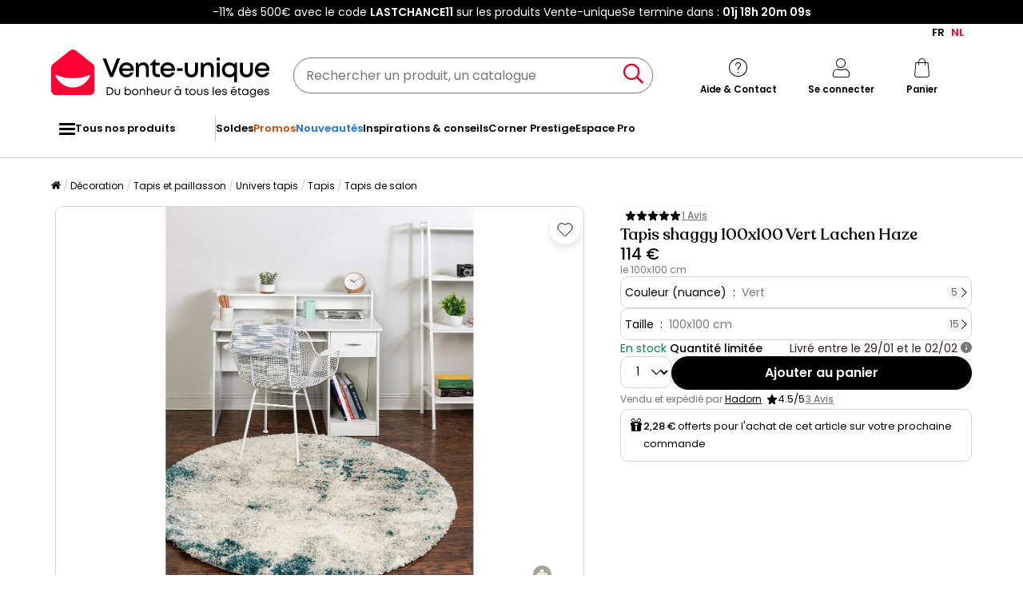

--- FILE ---
content_type: text/html; charset=UTF-8
request_url: https://fr.vente-unique.be/p/tapis-shaggy-100x100-vert-lachen-haze
body_size: 320678
content:
<!DOCTYPE html>
<html lang="fr-BE" prefix="og: http://ogp.me/ns#" data-culture="fr" >
<head>
    <meta charset="UTF-8"/>
    <meta name="viewport" content="width=device-width, initial-scale=1, maximum-scale=5"/>
    <meta name="format-detection" content="telephone=no">
    <title>Tapis shaggy 100x100 Vert Lachen Haze</title>
    <meta name="title" content="Tapis shaggy 100x100 Vert Lachen Haze"/>
    <meta name="description" content="Découvrez Tapis shaggy 100x100 Vert Lachen Haze à un prix imbattable. Des réductions toute l&#039;année !"/>
    <meta property="og:title" content="Tapis shaggy 100x100 Vert Lachen Haze"/>
    <meta property="og:description" content="Découvrez Tapis shaggy 100x100 Vert Lachen Haze à un prix imbattable. Des réductions toute l&#039;année !"/>
    <meta property="og:locale" content="fr_BE"/>
    <meta property="og:site_name" content="Vente-unique.be"/>
    <meta property="og:url" content="https://fr.vente-unique.be/p/tapis-shaggy-100x100-vert-lachen-haze"/>
    <meta property="fb:admins" content="754156380"/>
    <meta property="application-name" content="Vente-unique.be"/>
    <meta name="msapplication-TileColor" content="#ff0033"/>
    <meta name="theme-color" content="#ffffff"/>
    <meta property="twitter:card" content="summary"/>
    <meta property="twitter:site" content="Vente-unique.be"/>
    <meta property="twitter:description" content="Découvrez Tapis shaggy 100x100 Vert Lachen Haze à un prix imbattable. Des réductions toute l&#039;année !"/>
    <meta name="robots" content="index, follow"/>
    <meta property="og:image" content="https://cdn1.vente-unique.com/thumbnails/product/2945/2945959/medium/0/36885842.webp"/>
    <meta property="og:image:type" content="image/jpeg"/>
    <meta property="og:image:width" content="930"/>
    <meta property="og:image:height" content="698"/>
    <meta property="twitter:image" content="https://cdn1.vente-unique.com/thumbnails/product/2945/2945959/medium/0/36885842.webp"/>
    <meta property="twitter:image:width" content="930"/>
    <meta property="twitter:image:height" content="698"/>
    <meta property="og:type" content="product"/>
    <meta property="product:price:amount" content="114"/>
    <meta property="product:price:currency" content="EUR"/>
    <meta property="product:brand" content="Hadorn"/>
    <meta property="product:availability" content="in stock"/>
    <link rel="apple-touch-icon" href="https://cdn1.vente-unique.com/build/prod/default/favicon/apple-touch-icon.c8001683.png" type="image/png" sizes="180x180"/>
    <link rel="icon" href="https://cdn1.vente-unique.com/build/prod/default/favicon/favicon-512x512.5dbc5f6b.png" type="image/png" sizes="512x512"/>
    <link rel="icon" href="https://cdn1.vente-unique.com/build/prod/default/favicon/favicon-350x350.1f62ecb7.png" type="image/png" sizes="350x350"/>
    <link rel="icon" href="https://cdn1.vente-unique.com/build/prod/default/favicon/favicon-180x180.073b8eb3.png" type="image/png" sizes="180x180"/>
    <link rel="icon" href="https://cdn1.vente-unique.com/build/prod/default/favicon/favicon-48x48.f196cc3e.png" type="image/png" sizes="48x48"/>
    <link rel="icon" href="https://cdn1.vente-unique.com/build/prod/default/favicon/favicon-32x32.032a9bac.png" type="image/png" sizes="32x32"/>
    <link rel="icon" href="https://cdn1.vente-unique.com/build/prod/default/favicon/favicon-16x16.3df515f3.png" type="image/png" sizes="16x16"/>
    <link rel="mask-icon" href="https://cdn1.vente-unique.com/build/prod/default/favicon/safari-pinned-tab.1fd8f5b7.svg" type="image/png" color="#F20032"/>
    <link rel="msapplication-config" href="/browserconfig.xml"/>
    <link rel="manifest" href="/manifest.json"/>
    <link rel="search" href="/opensearch.xml" title="Vente-unique | Meuble, canapé, déco, jardin" type="application/opensearchdescription+xml"/>
    <link rel="canonical" href="https://fr.vente-unique.be/p/tapis-shaggy-100x100-vert-lachen-haze"/>
    <link rel="alternate" href="https://www.vente-unique.com/p/tapis-shaggy-100x100-vert-lachen-haze" hreflang="fr-fr"/>
    <link rel="alternate" href="https://www.kauf-unique.de/p/hochflorteppich-100-x-100-grun-lachen-haze" hreflang="de-de"/>
    <link rel="alternate" href="https://fr.vente-unique.be/p/tapis-shaggy-100x100-vert-lachen-haze" hreflang="fr-be"/>
    <link rel="alternate" href="https://nl.vente-unique.be/p/hoogpolig-tapijt-100-x-100-groen-lachen-haze" hreflang="nl-be"/>
    <link rel="alternate" href="https://fr.vente-unique.ch/p/tapis-shaggy-100x100-vert-lachen-haze" hreflang="fr-ch"/>
    <link rel="alternate" href="https://de.vente-unique.ch/p/hochflorteppich-100-x-100-grun-lachen-haze" hreflang="de-ch"/>
    <link rel="alternate" href="https://it.vente-unique.ch/p/tappeto-shaggy-100-x-100-verde-lachen-haze" hreflang="it-ch"/>
    <link rel="alternate" href="https://www.vente-unique.nl/p/hoogpolig-tapijt-100-x-100-groen-lachen-haze" hreflang="nl-nl"/>
    <link rel="alternate" href="https://www.vente-unique.it/p/tappeto-shaggy-100-x-100-verde-lachen-haze" hreflang="it-it"/>
    <script type="application/ld+json">{"@context":"https://schema.org/","@type":"BreadcrumbList","itemListElement":[{"@type":"ListItem","position":1,"name":"Décoration","item":"https://fr.vente-unique.be/c/home-decoration"},{"@type":"ListItem","position":2,"name":"Tapis et paillasson","item":"https://fr.vente-unique.be/c/tapis-et-paillasson"},{"@type":"ListItem","position":3,"name":"Univers tapis","item":"https://fr.vente-unique.be/c/categorie-tapis"},{"@type":"ListItem","position":4,"name":"Tapis","item":"https://fr.vente-unique.be/c/tapis"},{"@type":"ListItem","position":5,"name":"Tapis de salon","item":"https://fr.vente-unique.be/c/tapis-de-salon"}]}</script>
    <script type="application/ld+json">{"@context":"https://schema.org/","@type":"Product","sku":"2945959","category":"Tapis","name":"Tapis shaggy 100x100 Vert Lachen Haze","url":"https://fr.vente-unique.be/p/tapis-shaggy-100x100-vert-lachen-haze","description":"La collection Lachen est faite pour le confort. Conçus dans un style moderne et avec un velours extra haut, ces tapis sont parfaits pour créer une atmosphère chaleureuse.","itemCondition":"https://schema.org/NewCondition","gtin13":"8682960387081","offers":{"@type":"Offer","price":"114","priceCurrency":"EUR","priceValidUntil":"","availability":"https://schema.org/InStock","url":"https://fr.vente-unique.be/p/tapis-shaggy-100x100-vert-lachen-haze","seller":{"@type":"Organization","name":"Hadorn","url":"https://hadorn.com/"}},"brand":{"@type":"Brand","name":"Hadorn"},"width":{"@type":"QuantitativeValue","value":"100"},"height":{"@type":"QuantitativeValue","value":"2"},"depth":{"@type":"QuantitativeValue","value":"100"},"weight":{"@type":"QuantitativeValue","value":"1"},"material":"Tissu et velours","color":"Vert","size":"","seatingCapacity":"","image":"https://cdn1.vente-unique.com/thumbnails/product/2945/2945959/large/0/36885842.webp , https://cdn1.vente-unique.com/thumbnails/product/2945/2945959/large/0/36885844.webp , https://cdn1.vente-unique.com/thumbnails/product/2945/2945959/large/0/36885846.webp , https://cdn1.vente-unique.com/thumbnails/product/2945/2945959/large/0/36885848.webp , https://cdn1.vente-unique.com/thumbnails/product/2945/2945959/large/0/36885850.webp , https://cdn1.vente-unique.com/thumbnails/product/2945/2945959/large/0/36885852.webp , https://cdn1.vente-unique.com/thumbnails/product/2945/2945959/large/0/36885854.webp , https://cdn1.vente-unique.com/thumbnails/product/2945/2945959/large/0/36885855.webp , https://cdn1.vente-unique.com/thumbnails/product/2945/2945959/large/0/36885857.webp , https://cdn1.vente-unique.com/thumbnails/product/2945/2945959/large/0/36885859.webp"}</script>
                <script type="text/javascript">(function(){(function(e,r){var t=document.createElement("link");t.rel="preconnect";t.as="script";var n=document.createElement("link");n.rel="dns-prefetch";n.as="script";var i=document.createElement("script");i.id="spcloader";i.type="text/javascript";i["async"]=true;i.charset="utf-8";var o="https://sdk.privacy-center.org/"+e+"/loader.js?target_type=notice&target="+r;if(window.didomiConfig&&window.didomiConfig.user){var a=window.didomiConfig.user;var c=a.country;var d=a.region;if(c){o=o+"&country="+c;if(d){o=o+"&region="+d}}}t.href="https://sdk.privacy-center.org/";n.href="https://sdk.privacy-center.org/";i.src=o;var s=document.getElementsByTagName("script")[0];s.parentNode.insertBefore(t,s);s.parentNode.insertBefore(n,s);s.parentNode.insertBefore(i,s)})("55f12156-32e5-4ae8-bb19-230cb187bf21","KRQpfihL")})();</script>
<!-- newDataLayer -->
<script>
    let gtmEvents = [];
    newDataLayer = window.newDataLayer || [];gtmEvents.push({"trigger":"onLoad","need_user":true,"data_event":{"page":"\/p\/tapis-shaggy-100x100-vert-lachen-haze","page_name":"Tapis shaggy 100x100 Vert Lachen Haze","page_type":"page produit","page_category":"D\u00e9coration","page_sub_category":"Tapis et paillasson","page_sub_sub_category":"Univers tapis","region":"fr_BE","product_type_id":943,"event":"page_view","template_name":"Product detail"},"type":"default"});gtmEvents.push({"tag_name":"none","trigger":"onLoad","need_user":false,"data_event":{"ecommerce":{"items":[{"item_id":"2945959","item_name":"Tapis shaggy 100x100 Vert Lachen Haze","item_category":"D\u00e9co","item_category2":"Tapis","item_category3":"Tapis de salon","item_category5":"Hadorn","item_brand":"Hadorn","item_rating":5,"item_variant":"Vert","price":94.21,"full_price":114,"offer_id":3276755,"index":1,"quantity":1,"in_stock":"yes","creative_slot":"0","item_list_name":"none","item_list_id":"p2945959","p1":0}],"coupon":"","currency":"EUR"},"event":"view_item","template_name":"Product detail"},"clear_instruction":"ecommerce","type":"product","view_event_name":"view_item","click_event_name":"select_item"});let productsJs = [];    productsJs = {"2945959":{"id":"2945959","item":"2945959","name":"Tapis shaggy 100x100 Vert Lachen","category":"Tapis","variant":"Vert","price":94.21,"brand":"Hadorn","seller_id":5653,"seller_name":"Hadorn"},"2945872":{"id":"2945872","item":"2945872","name":"Tapis shaggy 100x160 Vert Lachen","category":"Tapis","variant":"Vert","price":94.21,"brand":"Hadorn","seller_id":5653,"seller_name":"Hadorn","list":"product","position":1},"3583207":{"id":"3583207","item":"3583207","name":"Sinto  Tapis OVIEDO \u00e0 poils courts","category":"Tapis","variant":"Vert","price":29.71,"brand":"Garden Furniture","seller_id":1349,"seller_name":"Prolenta b.v. BE","list":"product","position":2},"3585098":{"id":"3585098","item":"3585098","name":"Prolenta Premium -  Tapis HUARTE \u00e0","category":"Tapis","variant":"Vert","price":61.94,"brand":"Garden Furniture","seller_id":1349,"seller_name":"Prolenta b.v. BE","list":"product","position":3},"1272901":{"id":"1272901","item":"1272901","name":"Tapis 215x305 vert Kriens","category":"Tapis","variant":"Vert","price":274.17,"brand":"Hadorn","seller_id":5653,"seller_name":"Hadorn","list":"product","position":4},"2581953":{"id":"2581953","item":"2581953","name":"Tapis HUARTE \u00e0 poils courts doux","category":"Tapis","variant":"Vert","price":54.54,"seller_id":5963,"seller_name":"Maison Chic","list":"product","position":5},"4081047":{"id":"4081047","item":"4081047","name":"Tapis uni antid\u00e9rapant lavable Vert -","category":"Tapis","variant":"Vert clair","price":17.35,"brand":"the carpet","seller_id":6876,"seller_name":"The Carpet","list":"product","position":6},"988821":{"id":"988821","item":"988821","name":"Tapis BARZAH Vert 200 x 300 cm","category":"Tapis","variant":"Vert","price":194.21,"brand":"BELIANI","seller_id":937,"seller_name":"Beliani","list":"product","position":7},"674227":{"id":"674227","item":"674227","name":"Tapis HATAY Vert clair 140 x 200 cm","category":"Tapis","variant":"Vert","price":84.29,"brand":"BELIANI","seller_id":937,"seller_name":"Beliani","list":"product","position":8},"1272499":{"id":"1272499","item":"1272499","name":"Tapis 160x245 vert Kriens","category":"Tapis","variant":"Vert","price":180.99,"brand":"Hadorn","seller_id":5653,"seller_name":"Hadorn","list":"product","position":9},"1273517":{"id":"1273517","item":"1273517","name":"Tapis 300x400 vert","category":"Tapis","variant":"Vert","price":1071.69,"brand":"Hadorn","seller_id":5653,"seller_name":"Hadorn","list":"product","position":10},"3961955":{"id":"3961955","item":"3961955","name":"Rideaux en voile avec ?illets 2 pcs","category":"Linge maison","variant":"Cr\u00e8me","price":25.61,"seller_id":7427,"seller_name":"Pangshiyuan FR","list":"product","position":1},"416227":{"id":"416227","item":"416227","name":"Coussin MAJRA Coton 40 x 60 cm","category":"Linge maison","variant":"Multicolore","price":42.14,"brand":"BELIANI","seller_id":937,"seller_name":"Beliani","list":"product","position":2},"2910471":{"id":"2910471","item":"2910471","name":"Menorca Tapis, \u00d8120cm, d'ext\u00e9rieur,","category":"Linge maison","variant":"Camel","price":72.69,"brand":"ebuy24","seller_id":1043,"seller_name":"Hioshop BE","list":"product","position":3},"3328552":{"id":"3328552","item":"3328552","name":"Table d'Appoint\/Bout de Canap\u00e9 de","category":"Table appoint","variant":"Marron","price":29.74,"seller_id":6051,"seller_name":"Costway","list":"product","position":4},"2956219":{"id":"2956219","item":"2956219","name":"Tabouret bas en velours et m\u00e9tal dor\u00e9","category":"Tabouret","variant":"Bleu roi","price":45.45,"brand":"Vente-unique","seller_id":1,"seller_name":"Vente-unique","list":"product","position":5},"3624469":{"id":"3624469","item":"3624469","name":"Rideau occultant avec crochets Beige","category":"Linge maison","variant":"Beige","price":49.58,"seller_id":7427,"seller_name":"Pangshiyuan FR","list":"product","position":6},"4616216":{"id":"4616216","item":"4616216","name":"Coussin d\u00e9coratif Roeli Chateau Gris","category":"Linge maison","variant":"Gris","price":24.79,"seller_id":6589,"seller_name":"Hoyz NL","list":"product","position":7},"2709161":{"id":"2709161","item":"2709161","name":"Chauffe-lit \u00e9lectrique 160W effet peau","category":"Linge maison","variant":"Vert","price":66.07,"brand":"Purline","seller_id":5976,"seller_name":"Firstline Europa FR","list":"product","position":8},"3749848":{"id":"3749848","item":"3749848","name":"Artisan Furniture Solid Wood Table","category":"Table appoint","variant":"Marron","price":490.91,"seller_id":5929,"seller_name":"Artisan Furniture","list":"product","position":9},"203279":{"id":"203279","item":"203279","name":"Tabouret \u00e0 roulettes si\u00e8ge rond","category":"Tabouret","variant":"Noir","price":40.83,"brand":"Kayelles","seller_id":335,"seller_name":"Kayelles","list":"product","position":10}};</script>
<!-- End newDataLayer --><script src="https://cdn1.vente-unique.com/build/prod/front/runtime.eeb1241b.js"></script><script src="https://cdn1.vente-unique.com/build/prod/front/tracking.751880a9.js"></script><!-- Google Tag Manager -->
            <script>(function(w,d,s,l,i){w[l]=w[l]||[];w[l].push({'gtm.start':
                    new Date().getTime(),event:'gtm.js'});var f=d.getElementsByTagName(s)[0],
                j=d.createElement(s),dl=l!='dataLayer'?'&l='+l:'';j.async=true;j.src=
                'https://metrics.vente-unique.be/04hqyr7jfcda2qu.js?awl='+i.replace(/^GTM-/, '')+dl;f.parentNode.insertBefore(j,f);
            })(window,document,'script','newDataLayer','GTM-MZRFW8W');</script>
                                    <style>.panel-container {
                opacity: 0;
            }</style>

        <link rel="preconnect" href="https://fonts.googleapis.com">
        <link rel="preconnect" href="https://fonts.gstatic.com">
        <link rel="preconnect" href="https://cdn1.vente-unique.com">

        
        <link rel="preload" href="https://fonts.googleapis.com/css2?family=Poppins:ital,wght@0,400;0,500;0,600&display=block" as="style" onload="this.rel='stylesheet'">
        <noscript>
            <link rel="stylesheet" href="https://fonts.googleapis.com/css2?family=Poppins:ital,wght@0,400;0,500;0,600&display=block">
        </noscript>

        <!-- FONT LOCAL-->
        <link rel="preload" as="font" href="https://cdn1.vente-unique.com/fonts/vu/venteunique_6_24.woff2" type="font/woff2" crossorigin="anonymous">
    
        <link rel="stylesheet" href="https://cdn1.vente-unique.com/build/prod/front/40986.675e05f2.css"><link rel="stylesheet" href="https://cdn1.vente-unique.com/build/prod/front/13413.e810d88f.css"><link rel="stylesheet" href="https://cdn1.vente-unique.com/build/prod/front/78338.f7abcb63.css"><link rel="stylesheet" href="https://cdn1.vente-unique.com/build/prod/front/51605.f0e884cf.css"><link rel="stylesheet" href="https://cdn1.vente-unique.com/build/prod/front/product.48d7c06c.css">

    
    <style>
            </style>
</head>

<body class=" product  BE fr " data-id="2945959" data-offset="0">

<!-- Google Tag Manager (noscript) -->
            <noscript><iframe src="https://metrics.vente-unique.be/ns.html?id=GTM-MZRFW8W" height="0" width="0"
              style="display:none;visibility:hidden"></iframe></noscript>
    
    


                <div id="wf-ad"
         class="full-width "
         style="background-color: #000000; color: #FFFFFF; "
         data-id="2249"
         data-has-timer="1"
    >
        <div class="breakout">
            <div class="wf-ad__container">
                <div class="wf-ad__content">
                    <p>-11% dès 500€ avec le code <strong>LASTCHANCE11</strong> sur les produits Vente-unique</p>


                                            <div class="countdown-container ad">
                            <span>Se termine dans&nbsp;:&nbsp; </span>

                            <div id="countdown-ad-2249" class="none bold" data-timeto="1769381940">
                                <span class="days" data-shortname="j"></span>
                                <span class="hours" data-shortname="h"></span>
                                <span class="minutes" data-shortname="m"></span>
                                <span class="seconds" data-shortname="s"></span>
                            </div>
                        </div>
                                    </div>
            </div>
        </div>
    </div>

    
        <div class="content-grid">

                    <div class="header-sticky-replace"></div>
<header class="breakout">
            <div class="switch-language-container">
                                                <span>FR</span>
                                                                <a href="https://nl.vente-unique.be/p/hoogpolig-tapijt-100-x-100-groen-lachen-haze" title="NL" rel="noopener" class="wf-track" data-wf-category="Global site" data-wf-action="Language switcher" data-wf-label="Change language to NL">NL</a>
                                    </div>
    
    <div class="header-line">
        <div class="burger-icon-container" id="js-mobile-burger-button">
            <button class="burger-button" aria-label="Menu">
    <span class="burger-icon">
        <span class="burger-icon__first-bar"></span>
        <span class="burger-icon__second-bar"></span>
        <span class="burger-icon__third-bar"></span>
    </span>
</button>
<span>Menu</span>

        </div>

        

<div class="logo-container">
    <a class="logo--link wf-track" href="/" title="N°1 de la vente de mobilier en ligne" data-wf-category="Global site" data-wf-action="Haut de page fixe" data-wf-label="Logo">
        
                    <img class="img-fluid" id="logo" src="https://cdn1.vente-unique.com/build/prod/default/fr_be/logo/logo.5cad6ddd.svg" alt="N°1 de la vente de mobilier en ligne" />
                
    </a>

</div>


        <div class="header-search-container">
            
<form method="get" action="/search" autocomplete="off" novalidate="novalidate" class="search-form">
    <div class="input-group">
        <input type="text" name="q" value="" class="search-input" aria-label="Rechercher un produit, un catalogue" placeholder="Rechercher un produit, un catalogue">
        <span class="clear-button" aria-label="Clear input" title="Clear input">×</span>
        <button class="search-button" type="submit" aria-label="Rechercher un produit, un catalogue"><span class="vuicon vuicon-search"></span></button>
    </div>
    <div class="search-result-container none">
        <div class="search-result-bar">
            <span class="search-result-bar__title">Résultats de votre recherche&nbsp;:&nbsp;<span id="search-result-loader" class="none vuicon vuicon-spinner vuicon-pulse"></span></span>
            <span id="search-result-bar__close" class="button button-secondary">Fermer</span></div>
        <div class="search-result-panels">
            <div class="col-1">
                <div class="search-result-panel search-result-panel__catalog">
                    <div class="search-result__title">Catalogues</div>
                    <div id="search-catalog-no-result" class="none">Aucun catalogue ne correspond à votre recherche</div>
                    <ul id="search-result-panel__catalog__content"></ul>
                </div>
            </div>
            <div class="col-2">
                <div class="search-result-panel search-result-panel__product">
                    <div class="search-result__title product"><span>Produits</span><span id="header-search-see-all-products" data-url="https://fr.vente-unique.be/search">Voir tous les produits</span></div>
                    <div id="search-product-no-result" class="none">Aucun produit ne correspond à votre recherche</div>
                    <ul id="search-result-panel__product__content"></ul>
                </div>
            </div>
        </div>
    </div>
</form>

        </div>

        <div class="header-icon-container">
            <div class="header-help-icon" id="header-help">
                <span data-o="L3MvY29udGFjdA==" class="wf-link header-help__link wf-track" data-wf-category="Global site" data-wf-action="Haut de page fixe" data-wf-label="Icone contact" id="header-help__link">
                    <span class="vuicon vuicon-help"></span>
                    <span class="header-icon__text">Aide &amp; Contact</span>
                </span>
            </div>
            <div class="header-account-icon" id="header-account">
                <span class="header-account__link wf-track" id="header-account__link" data-wf-category="Global site" data-wf-action="Haut de page fixe" data-wf-label="Icone Login">
                    <span class="icons-profile-container" id="js-icons-profile-container">
                        <span class="vuicon vuicon-profile"></span>
                        <svg xmlns="http://www.w3.org/2000/svg" width="14" height="12" viewBox="0 0 14 12" fill="none" class="checkmark none">
                            <path d="M11.4999 2.49682C11.7484 2.7409 11.7484 3.13663 11.4999 3.38071L6.49531 9.31316C6.37597 9.43038 6.21411 9.49622 6.04533 9.49622C5.87656 9.49622 5.7147 9.43038 5.59536 9.31316L2.49988 6.38069C2.25136 6.13661 2.25136 5.74089 2.49988 5.49681C2.74839 5.25273 3.15132 5.25273 3.39983 5.49681L6.04533 7.98734L10.5999 2.49682C10.8484 2.25275 11.2514 2.25275 11.4999 2.49682Z" fill="#F4012F"/>
                            <path fill-rule="evenodd" clip-rule="evenodd"
                                  d="M6.04533 7.98734L3.39983 5.49681C3.39441 5.49148 3.38889 5.48627 3.38332 5.48117C3.37771 5.47604 3.37203 5.47102 3.36627 5.46612C3.11628 5.2532 2.7375 5.26343 2.49988 5.49681C2.25136 5.74089 2.25136 6.13661 2.49988 6.38069L5.59536 9.31316C5.7147 9.43038 5.87656 9.49622 6.04533 9.49622C6.21411 9.49622 6.37597 9.43038 6.49531 9.31316L11.4999 3.38071C11.5255 3.35551 11.5485 3.32871 11.5689 3.30062C11.7457 3.05655 11.7227 2.71571 11.4999 2.49682L12.9013 1.06993C13.9181 2.06861 13.9471 3.68447 12.9881 4.71828L8.024 10.6028C7.98374 10.6505 7.94127 10.6963 7.89672 10.7401C7.39965 11.2283 6.73302 11.4962 6.04532 11.4962C5.36558 11.4962 4.70641 11.2344 4.21122 10.7569L1.1244 7.83262C1.11567 7.82435 1.10702 7.81601 1.09845 7.80759C0.0518194 6.77965 0.0518194 5.09785 1.09845 4.06991C2.1183 3.06827 3.7532 3.06174 4.78107 4.05032L5.86566 5.07138L9.0606 1.21991C9.10399 1.1676 9.15002 1.11754 9.1985 1.06992C10.225 0.0617118 11.8747 0.061715 12.9013 1.06993L11.4999 2.49682C11.2568 2.25807 10.866 2.25286 10.6164 2.48118C10.6108 2.48628 10.6053 2.49149 10.5999 2.49682L6.04533 7.98734Z"
                                  fill="white"
                            />
                        </svg>
                    </span>
                    <span class="header-icon__text">Se connecter</span>
                </span>
                <div id="subscription-popin-placeholder"></div>
                <div id="login-popin-placeholder"></div>
                <div id="navigation-popin-placeholder"></div>
            </div>
            <div class="header-cart-icon" id="header-cart">
                <span data-o="L2NhcnQ=" class="wf-link header-cart__link wf-track" id="header-cart__link" data-wf-category="Global site" data-wf-action="Haut de page fixe" data-wf-label="Icone Panier">
                    <span class="vuicon vuicon-cart relative"></span>
                    <span class="header-icon__text">Panier</span>
                </span>
            </div>
        </div>

    </div>
</header>

<div class="cross-close-account"><span class="vuicon vuicon-times"></span></div>
<div id="header-account__content">
    <div class="text-center"><span class="vuicon vuicon-spinner vuicon-pulse vuicon-2x"></span></div>
</div>




<nav class="full-width header-menu-container">
    <section class="breakout" data-controller="symfony--ux-vue--vue" data-symfony--ux-vue--vue-component-value="HeaderMenu" data-symfony--ux-vue--vue-props-value="{&quot;titleAllProducts&quot;:&quot;Tous nos produits&quot;,&quot;menuLevel1Items&quot;:[{&quot;title&quot;:&quot;Soldes&quot;,&quot;url&quot;:&quot;L2Mvc29sZGVz&quot;,&quot;cssClass&quot;:&quot;&quot;},{&quot;title&quot;:&quot;Promos&quot;,&quot;url&quot;:&quot;L2MvcHJvbW90aW9ucw==&quot;,&quot;cssClass&quot;:&quot;menu-item--promo&quot;},{&quot;title&quot;:&quot;Nouveaut\u00e9s&quot;,&quot;url&quot;:&quot;L2Mvbm91dmVhdXRlcw==&quot;,&quot;cssClass&quot;:&quot;menu-item--new&quot;},{&quot;title&quot;:&quot;Inspirations &amp; conseils&quot;,&quot;url&quot;:&quot;L2MvaW5zcGlyYXRpb25zLWNvbnNlaWxz&quot;,&quot;cssClass&quot;:&quot;&quot;},{&quot;title&quot;:&quot;Corner Prestige&quot;,&quot;url&quot;:&quot;L2MvY29ybmVyLXByZXN0aWdl&quot;,&quot;cssClass&quot;:&quot;&quot;},{&quot;title&quot;:&quot;Espace Pro&quot;,&quot;url&quot;:&quot;L3MvZXNwYWNlLXByby1wcmVzZW50YXRpb24=&quot;,&quot;cssClass&quot;:&quot;&quot;}]}">
        <ul class="header-menu-placeholder__links" itemscope itemtype="https://schema.org/SiteNavigationElement" style="display: none">
                                <li itemprop="name">
        <a itemprop="url" href="/c/home-decoration" title="Décoration">
            Décoration
        </a>
    </li>

                    
                <li itemprop="name">
        <a itemprop="url" href="/c/tapis" title="Tapis">
            Tapis
        </a>
    </li>

            
                <li itemprop="name">
        <a itemprop="url" href="/c/tapis-de-salon" title="Tapis de salon">
            Tapis de salon
        </a>
    </li>

            
    
                <li itemprop="name">
        <a itemprop="url" href="/c/tapis/rond" title="Tapis rond">
            Tapis rond
        </a>
    </li>

            
    
                <li itemprop="name">
        <a itemprop="url" href="/c/tapis-de-couloir" title="Tapis de couloir">
            Tapis de couloir
        </a>
    </li>

            
    
                <li itemprop="name">
        <a itemprop="url" href="/c/tapis-enfant" title="Tapis enfant">
            Tapis enfant
        </a>
    </li>

            
    
                <li itemprop="name">
        <a itemprop="url" href="/c/tapis-de-bain" title="Tapis de bain">
            Tapis de bain
        </a>
    </li>

            
    
                <li itemprop="name">
        <a itemprop="url" href="/c/tapis-de-cuisine" title="Tapis de cuisine">
            Tapis de cuisine
        </a>
    </li>

            
    
                <li itemprop="name">
        <a itemprop="url" href="/c/paillasson" title="Paillasson">
            Paillasson
        </a>
    </li>

            
    
                <li itemprop="name">
        <a itemprop="url" href="/c/tapis-de-jardin" title="Tapis extérieur">
            Tapis extérieur
        </a>
    </li>

            
    
    
                <li itemprop="name">
        <a itemprop="url" href="/c/luminaire" title="Luminaire">
            Luminaire
        </a>
    </li>

            
                <li itemprop="name">
        <a itemprop="url" href="/c/lampadaire" title="Lampadaire">
            Lampadaire
        </a>
    </li>

            
    
                <li itemprop="name">
        <a itemprop="url" href="/c/suspension" title="Suspension et lustre">
            Suspension et lustre
        </a>
    </li>

            
    
                <li itemprop="name">
        <a itemprop="url" href="/c/plafonnier" title="Plafonnier">
            Plafonnier
        </a>
    </li>

            
    
                <li itemprop="name">
        <a itemprop="url" href="/c/lampe-a-poser" title="Lampe à poser">
            Lampe à poser
        </a>
    </li>

            
    
                <li itemprop="name">
        <a itemprop="url" href="/c/applique" title="Applique murale">
            Applique murale
        </a>
    </li>

            
    
                <li itemprop="name">
        <a itemprop="url" href="/c/guirlande-lumineuse" title="Guirlande lumineuse">
            Guirlande lumineuse
        </a>
    </li>

            
    
                <li itemprop="name">
        <a itemprop="url" href="/c/luminaire-exterieur" title="Eclairage extérieur">
            Eclairage extérieur
        </a>
    </li>

            
    
    
                <li itemprop="name">
        <a itemprop="url" href="/c/petit-rangement-deco" title="Objet décoration">
            Objet décoration
        </a>
    </li>

            
                <li itemprop="name">
        <a itemprop="url" href="/c/miroir" title="Miroir">
            Miroir
        </a>
    </li>

            
    
                <li itemprop="name">
        <a itemprop="url" href="/c/plante-artificielle" title="Plante artificielle">
            Plante artificielle
        </a>
    </li>

            
    
                <li itemprop="name">
        <a itemprop="url" href="/c/statue-deco" title="Statue">
            Statue
        </a>
    </li>

            
    
                <li itemprop="name">
        <a itemprop="url" href="/c/paravent" title="Paravent">
            Paravent
        </a>
    </li>

            
    
                <li itemprop="name">
        <a itemprop="url" href="/c/bougeoir-et-lanterne" title="Bougeoir">
            Bougeoir
        </a>
    </li>

            
    
                <li itemprop="name">
        <a itemprop="url" href="/c/cadre-photo" title="Cadre photo">
            Cadre photo
        </a>
    </li>

            
    
                <li itemprop="name">
        <a itemprop="url" href="/c/vase" title="Vase">
            Vase
        </a>
    </li>

            
    
                <li itemprop="name">
        <a itemprop="url" href="/c/cache-pot" title="Cache pot">
            Cache pot
        </a>
    </li>

            
    
    
                <li itemprop="name">
        <a itemprop="url" href="/c/decoration-murale" title="Décoration murale">
            Décoration murale
        </a>
    </li>

            
                <li itemprop="name">
        <a itemprop="url" href="/c/tableau" title="Tableau">
            Tableau
        </a>
    </li>

            
    
                <li itemprop="name">
        <a itemprop="url" href="/c/affiche-poster" title="Affiche, poster">
            Affiche, poster
        </a>
    </li>

            
    
                <li itemprop="name">
        <a itemprop="url" href="/c/nouveau-sticker" title="Sticker">
            Sticker
        </a>
    </li>

            
    
                <li itemprop="name">
        <a itemprop="url" href="/c/miroir-mural" title="Miroir mural">
            Miroir mural
        </a>
    </li>

            
    
                <li itemprop="name">
        <a itemprop="url" href="/c/mur-vegetal" title="Mur végétal">
            Mur végétal
        </a>
    </li>

            
    
                <li itemprop="name">
        <a itemprop="url" href="/c/pendule-et-reveil" title="Horloge murale">
            Horloge murale
        </a>
    </li>

            
    
    
                <li itemprop="name">
        <a itemprop="url" href="/c/textile" title="Linge">
            Linge
        </a>
    </li>

            
                <li itemprop="name">
        <a itemprop="url" href="/c/linge-de-lit" title="Linge de lit">
            Linge de lit
        </a>
    </li>

            
    
                <li itemprop="name">
        <a itemprop="url" href="/c/linge-de-maison" title="Linge de maison">
            Linge de maison
        </a>
    </li>

            
    
                <li itemprop="name">
        <a itemprop="url" href="/c/linge-de-bain" title="Linge de bain">
            Linge de bain
        </a>
    </li>

            
    
                <li itemprop="name">
        <a itemprop="url" href="/c/linge-de-table" title="Linge de table">
            Linge de table
        </a>
    </li>

            
    
    
                <li itemprop="name">
        <a itemprop="url" href="/c/art-de-la-table" title="Art de la table">
            Art de la table
        </a>
    </li>

            
                <li itemprop="name">
        <a itemprop="url" href="/c/vaisselle" title="Vaisselle">
            Vaisselle
        </a>
    </li>

            
    
                <li itemprop="name">
        <a itemprop="url" href="/c/couvert" title="Couvert">
            Couvert
        </a>
    </li>

            
    
                <li itemprop="name">
        <a itemprop="url" href="/c/verre" title="Verre">
            Verre
        </a>
    </li>

            
    
                <li itemprop="name">
        <a itemprop="url" href="/c/presentation-et-service" title="Présentation et service">
            Présentation et service
        </a>
    </li>

            
    
    
                <li itemprop="name">
        <a itemprop="url" href="/c/promotions-decoration" title="Promotions Décoration">
            Promotions Décoration
        </a>
    </li>

            
    
    
                    </ul>
    </section>
</nav>

        
                    <div class="overlay"></div>
        
                <div class="breakout">
    <div id="breadcrumb">
        <div class="fade-after row"></div>
        <nav>
            <ol class="breadcrumb">
                                    <li class="home-breadcrumb-mobile"><a href="/" aria-label="Accueil"><span class="vuicon vuicon-home"></span></a></li>
                                            <li><a href="/c/home-decoration" title="Décoration" data-id="38902">Décoration</a></li>
                                            <li><a href="/c/tapis-et-paillasson" title="Tapis et paillasson" data-id="8863">Tapis et paillasson</a></li>
                                            <li><a href="/c/categorie-tapis" title="Univers tapis" data-id="38958">Univers tapis</a></li>
                                            <li><a href="/c/tapis" title="Tapis" data-id="779">Tapis</a></li>
                                            <li><a href="/c/tapis-de-salon" title="Tapis de salon" data-id="347">Tapis de salon</a></li>
                                                                    </ol>
        </nav>
    </div>
</div>


            
                <div data-controller="symfony--ux-vue--vue" data-symfony--ux-vue--vue-component-value="Product/InitSearchProduct" data-symfony--ux-vue--vue-props-value="{&quot;productId&quot;:2945959}"></div>

    <div class="flex-column-gap-between-section breakout">

        <div class="flex-column-gap-large">
        
<section id="product-information-section">
    <div class="product-information-flex-container">
        <div class="product-flex-container product-gallery-container flex-column-gap-large">
            
                <div class="static-banner share-wishlist-picto">
            <span data-productId="2945959"
                  data-add-wishlist-url="/secure/no-cache-add-product-to-wishlist"
                  data-remove-wishlist-url="/secure/no-cache-remove-product-to-wishlist"
                  class="share-link wishlist wf-track"
                  data-wf-category="product"
                  data-wf-action="Ajout/Suppression wishlist" data-wf-label="ProductBox - Bouton Ajout/Suppression wishlist"
            >
                <svg xmlns="http://www.w3.org/2000/svg" width="22" height="22" viewBox="0 0 22 22" fill="none" class="wishlist-heart" data-wishlist-product="2945959">
                  <path d="M3.34257 5.17595C5.29348 3.22504 8.45651 3.22504 10.4074 5.17595L11 5.76852L11.5926 5.17595C13.5435 3.22504 16.7065 3.22504 18.6574 5.17595C20.6083 7.12685 20.6083 10.2899 18.6574 12.2408L11.3241 19.5741C11.2381 19.6601 11.1216 19.7084 11 19.7084C10.8784 19.7084 10.7619 19.6601 10.6759 19.5741L3.34257 12.2408C1.39167 10.2899 1.39167 7.12685 3.34257 5.17595Z" fill="currentColor"/>
                </svg>
            </span>
        </div>
    
        <div class="product-gallery slider placeholder">
                                
                                        
                            <div class="product-image-container  " id="">
        
                <img width="1024" height="768"
             src="https://cdn1.vente-unique.com/thumbnails/product/2945/2945959/large/0/36885842.webp"
             data-id-zoom="zoom-36885842"
             data-gallery-index="1"
             alt="Tapis shaggy 100x100 Vert Lachen Haze"
             class="center-block img-fluid lazyload">
                <div class="picto-brand">
            <img
                width="100"
                height="100"
                class="center-block img-fluid lazyload"
                data-src="https://cdn1.vente-unique.com/thumbnails/brand/2533/brand/xs/hadorn_20230726143431028.png" alt="Hadorn"
                src="https://cdn1.vente-unique.com/thumbnails/default/100/100/default_fr_BE.jpg"
            >
        </div>
        </div>

            
                                                                                        
                                        
                            <div class="product-image-container  " id="">
        
                <img width="1024" height="768"
             data-src="https://cdn1.vente-unique.com/thumbnails/product/2945/2945959/large/0/36885844.webp"
             src="https://cdn1.vente-unique.com/thumbnails/default/1024/768/default_fr_BE.jpg"
             data-id-zoom="zoom-36885844"
             data-gallery-index="2"
             alt="Tapis shaggy 100x100 Vert Lachen Haze"
             class="center-block img-fluid lazyload">
            </div>

            
                                            
                                        
                            <div class="product-image-container  " id="">
        
                <img width="1024" height="768"
             data-src="https://cdn1.vente-unique.com/thumbnails/product/2945/2945959/large/0/36885846.webp"
             src="https://cdn1.vente-unique.com/thumbnails/default/1024/768/default_fr_BE.jpg"
             data-id-zoom="zoom-36885846"
             data-gallery-index="3"
             alt="Tapis shaggy 100x100 Vert Lachen Haze"
             class="center-block img-fluid lazyload">
            </div>

            
                                            
                                        
                            <div class="product-image-container  " id="">
        
                <img width="1024" height="768"
             data-src="https://cdn1.vente-unique.com/thumbnails/product/2945/2945959/large/0/36885848.webp"
             src="https://cdn1.vente-unique.com/thumbnails/default/1024/768/default_fr_BE.jpg"
             data-id-zoom="zoom-36885848"
             data-gallery-index="4"
             alt="Tapis shaggy 100x100 Vert Lachen Haze"
             class="center-block img-fluid lazyload">
            </div>

            
                                            
                                        
                            <div class="product-image-container  " id="">
        
                <img width="1024" height="768"
             data-src="https://cdn1.vente-unique.com/thumbnails/product/2945/2945959/large/0/36885850.webp"
             src="https://cdn1.vente-unique.com/thumbnails/default/1024/768/default_fr_BE.jpg"
             data-id-zoom="zoom-36885850"
             data-gallery-index="5"
             alt="Tapis shaggy 100x100 Vert Lachen Haze"
             class="center-block img-fluid lazyload">
            </div>

            
                                            
                                        
                            <div class="product-image-container  " id="">
        
                <img width="1024" height="768"
             data-src="https://cdn1.vente-unique.com/thumbnails/product/2945/2945959/large/0/36885852.webp"
             src="https://cdn1.vente-unique.com/thumbnails/default/1024/768/default_fr_BE.jpg"
             data-id-zoom="zoom-36885852"
             data-gallery-index="6"
             alt="Tapis shaggy 100x100 Vert Lachen Haze"
             class="center-block img-fluid lazyload">
            </div>

            
                                            
                                        
                            <div class="product-image-container  " id="">
        
                <img width="1024" height="768"
             data-src="https://cdn1.vente-unique.com/thumbnails/product/2945/2945959/large/0/36885854.webp"
             src="https://cdn1.vente-unique.com/thumbnails/default/1024/768/default_fr_BE.jpg"
             data-id-zoom="zoom-36885854"
             data-gallery-index="7"
             alt="Tapis shaggy 100x100 Vert Lachen Haze"
             class="center-block img-fluid lazyload">
            </div>

            
                                            
                                        
                            <div class="product-image-container  " id="gallery-slider-cell--last-visible">
        
                <img width="1024" height="768"
             data-src="https://cdn1.vente-unique.com/thumbnails/product/2945/2945959/large/0/36885855.webp"
             src="https://cdn1.vente-unique.com/thumbnails/default/1024/768/default_fr_BE.jpg"
             data-id-zoom="zoom-36885855"
             data-gallery-index="8"
             alt="Tapis shaggy 100x100 Vert Lachen Haze"
             class="center-block img-fluid lazyload">
            </div>

            
                                            
                                        
                            <div class="product-image-container gallery-slider-cell-hidden " id="">
        
                <img width="1024" height="768"
             data-src="https://cdn1.vente-unique.com/thumbnails/product/2945/2945959/large/0/36885857.webp"
             src="https://cdn1.vente-unique.com/thumbnails/default/1024/768/default_fr_BE.jpg"
             data-id-zoom="zoom-36885857"
             data-gallery-index="9"
             alt="Tapis shaggy 100x100 Vert Lachen Haze"
             class="center-block img-fluid lazyload">
            </div>

            
                                            
                                        
                            <div class="product-image-container gallery-slider-cell-hidden " id="">
        
                <img width="1024" height="768"
             data-src="https://cdn1.vente-unique.com/thumbnails/product/2945/2945959/large/0/36885859.webp"
             src="https://cdn1.vente-unique.com/thumbnails/default/1024/768/default_fr_BE.jpg"
             data-id-zoom="zoom-36885859"
             data-gallery-index="10"
             alt="Tapis shaggy 100x100 Vert Lachen Haze"
             class="center-block img-fluid lazyload">
            </div>

            
                        </div>

                <div class="gallery-see-more-container">
            <a class="gallery-see-more-link" id="js-gallery-see-more-link">
                <span>Voir plus d&#039;images</span>
                <svg xmlns="http://www.w3.org/2000/svg" width="22" height="23" viewBox="0 0 22 23" fill="none">
                    <path fill-rule="evenodd" clip-rule="evenodd" d="M11 3.50024C11.2531 3.50024 11.4583 3.70545 11.4583 3.95858V11.2919H18.7917C19.0448 11.2919 19.25 11.4971 19.25 11.7502C19.25 12.0034 19.0448 12.2086 18.7917 12.2086H11.4583V19.5419C11.4583 19.795 11.2531 20.0002 11 20.0002C10.7469 20.0002 10.5417 19.795 10.5417 19.5419V12.2086H3.20833C2.9552 12.2086 2.75 12.0034 2.75 11.7502C2.75 11.4971 2.9552 11.2919 3.20833 11.2919H10.5417V3.95858C10.5417 3.70545 10.7469 3.50024 11 3.50024Z" fill="black"/>
                </svg>
            </a>
            <a class="none gallery-see-less-link" id="js-gallery-see-less-link">
                <span>Voir moins d&#039;images</span>
                <svg xmlns="http://www.w3.org/2000/svg" width="24" height="25" viewBox="0 0 24 25" fill="none">
                    <path fill-rule="evenodd" clip-rule="evenodd" d="M6 12.7502C6 12.4741 6.22386 12.2502 6.5 12.2502H17.5C17.7761 12.2502 18 12.4741 18 12.7502C18 13.0264 17.7761 13.2502 17.5 13.2502H6.5C6.22386 13.2502 6 13.0264 6 12.7502Z" fill="black"/>
                </svg>
            </a>
        </div>
    
    <div id="gallery-zoom-links" class="none fancybox__thumbs">
                                                <a href="https://cdn1.vente-unique.com/thumbnails/product/2945/2945959/raw/0/36885842.webp"
                   id="zoom-36885842"></a>
                                                            <a href="https://cdn1.vente-unique.com/thumbnails/product/2945/2945959/raw/0/36885844.webp"
                   id="zoom-36885844"></a>
                                                            <a href="https://cdn1.vente-unique.com/thumbnails/product/2945/2945959/raw/0/36885846.webp"
                   id="zoom-36885846"></a>
                                                            <a href="https://cdn1.vente-unique.com/thumbnails/product/2945/2945959/raw/0/36885848.webp"
                   id="zoom-36885848"></a>
                                                            <a href="https://cdn1.vente-unique.com/thumbnails/product/2945/2945959/raw/0/36885850.webp"
                   id="zoom-36885850"></a>
                                                            <a href="https://cdn1.vente-unique.com/thumbnails/product/2945/2945959/raw/0/36885852.webp"
                   id="zoom-36885852"></a>
                                                            <a href="https://cdn1.vente-unique.com/thumbnails/product/2945/2945959/raw/0/36885854.webp"
                   id="zoom-36885854"></a>
                                                            <a href="https://cdn1.vente-unique.com/thumbnails/product/2945/2945959/raw/0/36885855.webp"
                   id="zoom-36885855"></a>
                                                            <a href="https://cdn1.vente-unique.com/thumbnails/product/2945/2945959/raw/0/36885857.webp"
                   id="zoom-36885857"></a>
                                                            <a href="https://cdn1.vente-unique.com/thumbnails/product/2945/2945959/raw/0/36885859.webp"
                   id="zoom-36885859"></a>
                        </div>


            <div class="flex-column-gap-large desktop-only">
                <div data-controller="symfony--ux-vue--vue" data-symfony--ux-vue--vue-component-value="Product/Description" data-symfony--ux-vue--vue-props-value="{&quot;productId&quot;:2945959,&quot;type&quot;:&quot;summary&quot;}"></div>
                <div data-controller="symfony--ux-vue--vue" data-symfony--ux-vue--vue-component-value="Product/Description" data-symfony--ux-vue--vue-props-value="{&quot;productId&quot;:2945959,&quot;type&quot;:&quot;detail&quot;}"></div>
                <div style="display: contents" data-controller="symfony--ux-vue--vue" data-symfony--ux-vue--vue-component-value="Product/BrandAndRange" data-symfony--ux-vue--vue-props-value="{&quot;productId&quot;:2945959,&quot;brandId&quot;:2533,&quot;isPrestige&quot;:true}"></div>
                <div class="tab-content" id="delivery_tab_container">
                                            <div class="tab-title" id="delivery_tab">
                            <h2>Modes de livraison</h2>
                            <svg xmlns="http://www.w3.org/2000/svg" width="24" height="25" viewBox="0 0 24 25" fill="none">
                                <path fill-rule="evenodd" clip-rule="evenodd" d="M12 6.75024C12.2761 6.75024 12.5 6.9741 12.5 7.25024V12.2503H17.5C17.7761 12.2503 18 12.4741 18 12.7503C18 13.0264 17.7761 13.2503 17.5 13.2503H12.5V18.2502C12.5 18.5264 12.2761 18.7502 12 18.7502C11.7238 18.7502 11.5 18.5264 11.5 18.2502V13.2503H6.5C6.22386 13.2503 6 13.0264 6 12.7503C6 12.4741 6.22386 12.2503 6.5 12.2503H11.5V7.25024C11.5 6.9741 11.7238 6.75024 12 6.75024Z" fill="black"/>
                            </svg>
                        </div>
                        <div class="content" id="delivery_tab_content"></div>
                                    </div>

                
                                    <div id="seller_tab_container" data-controller="symfony--ux-vue--vue" data-symfony--ux-vue--vue-component-value="Product/SellerInfo" data-symfony--ux-vue--vue-props-value="{&quot;productId&quot;:2945959}">
                        <style>
    .placeholder-tab-content {
        border-bottom: 1px solid #EEEEEE;
    }

    .placeholder-tab-header {
        cursor: pointer;
    }

    .placeholder-tab-body {
        padding: 20px 0;
    }

    .placeholder-tab-body.hidden {
        display: none;
    }

    .placeholder-comments {
        height: 1000px;
    }

    @media (min-width: 992px) {
        .placeholder-comments {
            height: 300px;
        }
    }
</style>

<div class="placeholder-tab-content placeholder-skeleton">
    <div class="placeholder-tab-header" style="display: flex; justify-content: space-between; align-items: center; height: 72px;">
        <p class="placeholder-skeleton-text" style="height: 24px; width: 150px; margin: 0;"></p>
        <span class="placeholder-skeleton-text" style="height: 24px; width: 24px;"></span>
    </div>
    <div class="placeholder-tab-body hidden">
            </div>
</div>

                    </div>
                                    <div class="ref-container flex-column-gap-extra-small">
        <div>Réf. 2945959</div>
                <div class="product_description__catalog_link"><a href="/c/tapis" title="voir tous nos produits: Tapis">Retrouvez notre catalogue : Tapis</a></div>
    </div>

            </div>
        </div>
        <div class="product-flex-container product-information-container" data-product-id="2945959">
            <div class="flex-column-gap-extra-small">
                <div class="model-container">
                                                                <div class="product-information-testimonial-container">
                            <a href="#testimonial_tab_content" class="testimonial-tab-link">
                                <div class="testimonial-stars-prestige-container flex-gap-extra-small">
    <div class="testimonial-stars-prestige--star">
                            
                                                                                                                                        <svg xmlns="http://www.w3.org/2000/svg" width="14" height="14" viewBox="0 0 14 14" fill="none">
                            <g clip-path="url(#clip0_6991_10154)">
                                <path d="M6.99992 11.2006L10.018 13.1108C10.36 13.3294 10.8064 13.2166 11.0149 12.8588C11.1145 12.6881 11.1457 12.4835 11.1019 12.2891L10.3016 8.69765L12.9715 6.28144C13.2748 6.00688 13.3075 5.52698 13.0451 5.20965C12.9209 5.05992 12.7459 4.96659 12.557 4.94986L9.04421 4.63758L7.6697 1.23941C7.51136 0.852849 7.08318 0.673957 6.71372 0.839627C6.542 0.916628 6.40522 1.05974 6.33162 1.23941L4.95601 4.62552L1.44318 4.93781C1.04361 4.97281 0.746633 5.34031 0.780457 5.75838C0.79644 5.95594 0.885273 6.13911 1.02875 6.269L3.69784 8.68909L2.89834 12.2805C2.80653 12.6885 3.04776 13.0972 3.43766 13.1933C3.6235 13.2392 3.81938 13.2065 3.98218 13.1023L7.00029 11.2002L6.99992 11.2006Z" fill="black"/>
                            </g>
                            <defs>
                                <clipPath id="clip0_6991_10154">
                                    <rect width="14" height="14" fill="white"/>
                                </clipPath>
                            </defs>
                        </svg>
                                                                                                                                                    <svg xmlns="http://www.w3.org/2000/svg" width="14" height="14" viewBox="0 0 14 14" fill="none">
                            <g clip-path="url(#clip0_6991_10154)">
                                <path d="M6.99992 11.2006L10.018 13.1108C10.36 13.3294 10.8064 13.2166 11.0149 12.8588C11.1145 12.6881 11.1457 12.4835 11.1019 12.2891L10.3016 8.69765L12.9715 6.28144C13.2748 6.00688 13.3075 5.52698 13.0451 5.20965C12.9209 5.05992 12.7459 4.96659 12.557 4.94986L9.04421 4.63758L7.6697 1.23941C7.51136 0.852849 7.08318 0.673957 6.71372 0.839627C6.542 0.916628 6.40522 1.05974 6.33162 1.23941L4.95601 4.62552L1.44318 4.93781C1.04361 4.97281 0.746633 5.34031 0.780457 5.75838C0.79644 5.95594 0.885273 6.13911 1.02875 6.269L3.69784 8.68909L2.89834 12.2805C2.80653 12.6885 3.04776 13.0972 3.43766 13.1933C3.6235 13.2392 3.81938 13.2065 3.98218 13.1023L7.00029 11.2002L6.99992 11.2006Z" fill="black"/>
                            </g>
                            <defs>
                                <clipPath id="clip0_6991_10154">
                                    <rect width="14" height="14" fill="white"/>
                                </clipPath>
                            </defs>
                        </svg>
                                                                                                                                                    <svg xmlns="http://www.w3.org/2000/svg" width="14" height="14" viewBox="0 0 14 14" fill="none">
                            <g clip-path="url(#clip0_6991_10154)">
                                <path d="M6.99992 11.2006L10.018 13.1108C10.36 13.3294 10.8064 13.2166 11.0149 12.8588C11.1145 12.6881 11.1457 12.4835 11.1019 12.2891L10.3016 8.69765L12.9715 6.28144C13.2748 6.00688 13.3075 5.52698 13.0451 5.20965C12.9209 5.05992 12.7459 4.96659 12.557 4.94986L9.04421 4.63758L7.6697 1.23941C7.51136 0.852849 7.08318 0.673957 6.71372 0.839627C6.542 0.916628 6.40522 1.05974 6.33162 1.23941L4.95601 4.62552L1.44318 4.93781C1.04361 4.97281 0.746633 5.34031 0.780457 5.75838C0.79644 5.95594 0.885273 6.13911 1.02875 6.269L3.69784 8.68909L2.89834 12.2805C2.80653 12.6885 3.04776 13.0972 3.43766 13.1933C3.6235 13.2392 3.81938 13.2065 3.98218 13.1023L7.00029 11.2002L6.99992 11.2006Z" fill="black"/>
                            </g>
                            <defs>
                                <clipPath id="clip0_6991_10154">
                                    <rect width="14" height="14" fill="white"/>
                                </clipPath>
                            </defs>
                        </svg>
                                                                                                                                                    <svg xmlns="http://www.w3.org/2000/svg" width="14" height="14" viewBox="0 0 14 14" fill="none">
                            <g clip-path="url(#clip0_6991_10154)">
                                <path d="M6.99992 11.2006L10.018 13.1108C10.36 13.3294 10.8064 13.2166 11.0149 12.8588C11.1145 12.6881 11.1457 12.4835 11.1019 12.2891L10.3016 8.69765L12.9715 6.28144C13.2748 6.00688 13.3075 5.52698 13.0451 5.20965C12.9209 5.05992 12.7459 4.96659 12.557 4.94986L9.04421 4.63758L7.6697 1.23941C7.51136 0.852849 7.08318 0.673957 6.71372 0.839627C6.542 0.916628 6.40522 1.05974 6.33162 1.23941L4.95601 4.62552L1.44318 4.93781C1.04361 4.97281 0.746633 5.34031 0.780457 5.75838C0.79644 5.95594 0.885273 6.13911 1.02875 6.269L3.69784 8.68909L2.89834 12.2805C2.80653 12.6885 3.04776 13.0972 3.43766 13.1933C3.6235 13.2392 3.81938 13.2065 3.98218 13.1023L7.00029 11.2002L6.99992 11.2006Z" fill="black"/>
                            </g>
                            <defs>
                                <clipPath id="clip0_6991_10154">
                                    <rect width="14" height="14" fill="white"/>
                                </clipPath>
                            </defs>
                        </svg>
                                                                                                                                                    <svg xmlns="http://www.w3.org/2000/svg" width="14" height="14" viewBox="0 0 14 14" fill="none">
                            <g clip-path="url(#clip0_6991_10154)">
                                <path d="M6.99992 11.2006L10.018 13.1108C10.36 13.3294 10.8064 13.2166 11.0149 12.8588C11.1145 12.6881 11.1457 12.4835 11.1019 12.2891L10.3016 8.69765L12.9715 6.28144C13.2748 6.00688 13.3075 5.52698 13.0451 5.20965C12.9209 5.05992 12.7459 4.96659 12.557 4.94986L9.04421 4.63758L7.6697 1.23941C7.51136 0.852849 7.08318 0.673957 6.71372 0.839627C6.542 0.916628 6.40522 1.05974 6.33162 1.23941L4.95601 4.62552L1.44318 4.93781C1.04361 4.97281 0.746633 5.34031 0.780457 5.75838C0.79644 5.95594 0.885273 6.13911 1.02875 6.269L3.69784 8.68909L2.89834 12.2805C2.80653 12.6885 3.04776 13.0972 3.43766 13.1933C3.6235 13.2392 3.81938 13.2065 3.98218 13.1023L7.00029 11.2002L6.99992 11.2006Z" fill="black"/>
                            </g>
                            <defs>
                                <clipPath id="clip0_6991_10154">
                                    <rect width="14" height="14" fill="white"/>
                                </clipPath>
                            </defs>
                        </svg>
                                                                                    </div>

        <div class="separator"></div>
    <span class="testimonial-stars-prestige--label">
                    1 Avis
            </span>
</div>

                            </a>
                        </div>
                                    </div>
                <h1 class="product-information-title product-information-title no-model">Tapis shaggy 100x100 Vert Lachen Haze</h1>
            </div>
            <section data-controller="symfony--ux-vue--vue" data-symfony--ux-vue--vue-component-value="Product/PriceController" data-symfony--ux-vue--vue-props-value="{&quot;forProduct&quot;:true,&quot;isPrestige&quot;:true,&quot;price&quot;:{&quot;price&quot;:&quot;&lt;span class=\&quot;price-container\&quot;&gt;114&amp;nbsp;&amp;euro;&lt;\/span&gt;&quot;,&quot;priceHT&quot;:&quot;&lt;span class=\&quot;price-container\&quot;&gt;94,21&amp;nbsp;&amp;euro;&amp;nbsp;HT&lt;\/span&gt;&quot;,&quot;privatePrice&quot;:null,&quot;privatePriceHT&quot;:null,&quot;isBtoBEnabled&quot;:false,&quot;priceSuffixValue&quot;:null,&quot;discount&quot;:&quot;&quot;,&quot;discountPrivate&quot;:&quot;&quot;,&quot;priceLinesInfoProduct&quot;:[{&quot;classContainer&quot;:&quot;price-line text-under-price&quot;,&quot;value&quot;:&quot;le 100x100 cm&quot;}],&quot;priceLinesInfoProductHT&quot;:[{&quot;classContainer&quot;:&quot;price-line text-under-price&quot;,&quot;value&quot;:&quot;le 100x100 cm&quot;}],&quot;priceLinesInfoProductBox&quot;:[{&quot;classContainer&quot;:&quot;price-line text-under-price&quot;,&quot;value&quot;:&quot;le 100x100 cm&quot;},{&quot;classContainer&quot;:&quot;price-line&quot;,&quot;value&quot;:&quot;&quot;},{&quot;classContainer&quot;:&quot;price-line&quot;,&quot;value&quot;:&quot;&quot;},{&quot;classContainer&quot;:&quot;price-line&quot;,&quot;value&quot;:&quot;&quot;}],&quot;priceLinesInfoProductBoxHT&quot;:[{&quot;classContainer&quot;:&quot;price-line text-under-price&quot;,&quot;value&quot;:&quot;le 100x100 cm&quot;},{&quot;classContainer&quot;:&quot;price-line&quot;,&quot;value&quot;:&quot;&quot;},{&quot;classContainer&quot;:&quot;price-line&quot;,&quot;value&quot;:&quot;&quot;},{&quot;classContainer&quot;:&quot;price-line&quot;,&quot;value&quot;:&quot;&quot;}],&quot;priceLinesMarkdownInfo&quot;:[],&quot;priceLinesMarkdownInfoHT&quot;:[],&quot;privatePriceLinesInfoProduct&quot;:[],&quot;privatePriceLinesInfoProductHT&quot;:[],&quot;privatePriceLinesInfoProductBox&quot;:[],&quot;privatePriceLinesInfoProductBoxHT&quot;:[],&quot;privatePriceLinesMarkdownInfo&quot;:[],&quot;privatePriceLinesMarkdownInfoHT&quot;:[]}}">
                    
<div class="price-tag-container " data-fancybox data-type="ajax" data-touch="false" data-src="/s/reference-price" data-filter="#priceContent">
    
<div class="price-ttc-container " >

    
    <div class="price-container-flex price-ttc">
        <div class="price"><span class="price-container">114&nbsp;&euro;</span>
                    </div>

                    <div class="markdown-container">
                                                                </div>

            
            </div>

    <div class="price-line-info-product">
                    <div class="price-line text-under-price">
                le 100x100 cm
            </div>
            </div>
</div>


    
    
    </div>

            </section>
                                        <div class="dropdown-sibling-container">
    
        
        <div class="dropdown dropdown-sibling">
            <button class="siblings-panel-button">
                <span>
                                            <span class="title">Couleur (nuance) &nbsp;:&nbsp;</span> Vert
                    
                </span>
                <div class="flex-row-gap-small" style="align-items: center">
                    <div class="siblings-count">5</div>
                    <svg xmlns="http://www.w3.org/2000/svg" width="7" height="12" viewBox="0 0 7 12" fill="none">
                        <path fill-rule="evenodd" clip-rule="evenodd" d="M0.146447 0.146447C0.341709 -0.0488155 0.658291 -0.0488155 0.853553 0.146447L6.35355 5.64645C6.54882 5.84171 6.54882 6.15829 6.35355 6.35355L0.853553 11.8536C0.658291 12.0488 0.341709 12.0488 0.146447 11.8536C-0.0488155 11.6583 -0.0488155 11.3417 0.146447 11.1464L5.29289 6L0.146447 0.853553C-0.0488155 0.658291 -0.0488155 0.341709 0.146447 0.146447Z" fill="black"/>
                    </svg>
                </div>
            </button>

            


<div class="panel-container right siblings-panel-container" id="dropdownMenuButton2">
    <div class="panel-header ">
        <div class="panel-title-container">
                                        <span class="title">
                                                             Couleur (nuance)
                                                </span>
                        <div class="panel-close-container">
                <span class="panel-close">
                    <svg xmlns="http://www.w3.org/2000/svg" width="24" height="24" viewBox="0 0 24 24" fill="none">
                      <path fill-rule="evenodd" clip-rule="evenodd" d="M6.14645 6.14645C6.34171 5.95118 6.65829 5.95118 6.85355 6.14645L12 11.2929L17.1464 6.14645C17.3417 5.95118 17.6583 5.95118 17.8536 6.14645C18.0488 6.34171 18.0488 6.65829 17.8536 6.85355L12.7071 12L17.8536 17.1464C18.0488 17.3417 18.0488 17.6583 17.8536 17.8536C17.6583 18.0488 17.3417 18.0488 17.1464 17.8536L12 12.7071L6.85355 17.8536C6.65829 18.0488 6.34171 18.0488 6.14645 17.8536C5.95118 17.6583 5.95118 17.3417 6.14645 17.1464L11.2929 12L6.14645 6.85355C5.95118 6.65829 5.95118 6.34171 6.14645 6.14645Z" fill="black"/>
                    </svg>
                </span>
            </div>
        </div>
                                </div>

    <div class="panel-content ">
        
                                            
    


<div class="sibling-container same-product with-image">

                        <div class="sibling-image">
                



        <div class="aspect-ratio-box aspect-ratio-box--product">
    <div class="aspect-ratio-box-inside">
        <picture>
                            <source media="(min-width: 0px)" data-srcset="https://cdn1.vente-unique.com/thumbnails/product/2945/2945959/sibling_choice/xs/tapis_36885842.webp" type="image/webp" />
                <source media="(min-width: 0px)" data-srcset="https://cdn1.vente-unique.com/thumbnails/product/2945/2945959/sibling_choice/xs/tapis_36885842.jpg" type="image/jpeg" />
                        <img width="100" height="75" srcset="
                            https://cdn1.vente-unique.com/thumbnails/default/300/224/default_fr_BE.jpg             " src="https://cdn1.vente-unique.com/thumbnails/default/100/75/default_fr_BE.jpg" sizes="
                           (min-width: 0px) 150vw            "
                 alt="Vert" class="center-block lazyload img-fluid" />
        </picture>
    </div>
</div>




            </div>
            
    <div class="sibling-content">
        <div class="sibling-info">
                            <span class="title">Vert</span>

                
                    <div class="product-availability">
    
            <span class="disponibilityGreen">
        En stock
        </span>
    
    </div>

        <div class="product-delay product-delay-content-2945959">Livré entre le 29/01 et le 02/02</div>

                    </div>

                    <div class="sibling-price">
    <div class="price-tag-container">
                    <span class="promo-sibling-container">
                                            </span>

        <div class="price-ttc-container">
            <div class="price-ttc">
                <span class="price-container">114&nbsp;&euro;</span>
            </div>
        </div>

        
            </div>
</div>

            </div>
</div>


    
                    
                                                            
                                                                                                                                                    
<a href="/p/tapis-shaggy-100x100-gris-fonce-lachen-haze" title="Tapis shaggy 100x100 Gris foncé Lachen Haze" class="dropdown-item">
        


<div class="sibling-container with-image">

                        <div class="sibling-image">
                



        <div class="aspect-ratio-box aspect-ratio-box--product">
    <div class="aspect-ratio-box-inside">
        <picture>
                            <source media="(min-width: 0px)" data-srcset="https://cdn1.vente-unique.com/thumbnails/product/2945/2945671/sibling_choice/xs/tapis_36874436.webp" type="image/webp" />
                <source media="(min-width: 0px)" data-srcset="https://cdn1.vente-unique.com/thumbnails/product/2945/2945671/sibling_choice/xs/tapis_36874436.jpg" type="image/jpeg" />
                        <img width="100" height="75" srcset="
                            https://cdn1.vente-unique.com/thumbnails/default/300/224/default_fr_BE.jpg             " src="https://cdn1.vente-unique.com/thumbnails/default/100/75/default_fr_BE.jpg" sizes="
                           (min-width: 0px) 150vw            "
                 alt="Gris anthracite" class="center-block lazyload img-fluid" />
        </picture>
    </div>
</div>




            </div>
            
    <div class="sibling-content">
        <div class="sibling-info">
                            <span class="title">Gris anthracite</span>

                
                    <div class="product-availability">
    
            <span class="disponibilityGreen">
        En stock
        </span>
    
    </div>

        <div class="product-delay product-delay-content-2945671">Livré entre le 29/01 et le 02/02</div>

                    </div>

                    <div class="sibling-price">
    <div class="price-tag-container">
                    <span class="promo-sibling-container">
                                            </span>

        <div class="price-ttc-container">
            <div class="price-ttc">
                <span class="price-container">114&nbsp;&euro;</span>
            </div>
        </div>

        
            </div>
</div>

            </div>
</div>


    </a>

                                                                                                                                                                                    
<a href="/p/tapis-shaggy-100x100-gris-lachen-haze" title="Tapis shaggy 100x100 Gris Lachen Haze" class="dropdown-item">
        


<div class="sibling-container with-image">

                        <div class="sibling-image">
                



        <div class="aspect-ratio-box aspect-ratio-box--product">
    <div class="aspect-ratio-box-inside">
        <picture>
                            <source media="(min-width: 0px)" data-srcset="https://cdn1.vente-unique.com/thumbnails/product/2945/2945761/sibling_choice/xs/tapis_36878192.webp" type="image/webp" />
                <source media="(min-width: 0px)" data-srcset="https://cdn1.vente-unique.com/thumbnails/product/2945/2945761/sibling_choice/xs/tapis_36878192.jpg" type="image/jpeg" />
                        <img width="100" height="75" srcset="
                            https://cdn1.vente-unique.com/thumbnails/default/300/224/default_fr_BE.jpg             " src="https://cdn1.vente-unique.com/thumbnails/default/100/75/default_fr_BE.jpg" sizes="
                           (min-width: 0px) 150vw            "
                 alt="Gris" class="center-block lazyload img-fluid" />
        </picture>
    </div>
</div>




            </div>
            
    <div class="sibling-content">
        <div class="sibling-info">
                            <span class="title">Gris</span>

                
                    <div class="product-availability">
    
            <span class="disponibilityGreen">
        En stock
        </span>
    
    </div>

        <div class="product-delay product-delay-content-2945761">Livré entre le 29/01 et le 02/02</div>

                    </div>

                    <div class="sibling-price">
    <div class="price-tag-container">
                    <span class="promo-sibling-container">
                                            </span>

        <div class="price-ttc-container">
            <div class="price-ttc">
                <span class="price-container">114&nbsp;&euro;</span>
            </div>
        </div>

        
            </div>
</div>

            </div>
</div>


    </a>

                                                                                                                                                                                    
<a href="/p/tapis-shaggy-100x100-rose-lachen-haze" title="Tapis shaggy 100x100 Rose Lachen Haze" class="dropdown-item">
        


<div class="sibling-container with-image">

                        <div class="sibling-image">
                



        <div class="aspect-ratio-box aspect-ratio-box--product">
    <div class="aspect-ratio-box-inside">
        <picture>
                            <source media="(min-width: 0px)" data-srcset="https://cdn1.vente-unique.com/thumbnails/product/2945/2945190/sibling_choice/xs/tapis_36856663.webp" type="image/webp" />
                <source media="(min-width: 0px)" data-srcset="https://cdn1.vente-unique.com/thumbnails/product/2945/2945190/sibling_choice/xs/tapis_36856663.jpg" type="image/jpeg" />
                        <img width="100" height="75" srcset="
                            https://cdn1.vente-unique.com/thumbnails/default/300/224/default_fr_BE.jpg             " src="https://cdn1.vente-unique.com/thumbnails/default/100/75/default_fr_BE.jpg" sizes="
                           (min-width: 0px) 150vw            "
                 alt="Rose" class="center-block lazyload img-fluid" />
        </picture>
    </div>
</div>




            </div>
            
    <div class="sibling-content">
        <div class="sibling-info">
                            <span class="title">Rose</span>

                
                    <div class="product-availability">
    
            <span class="disponibilityGreen">
        En stock
        </span>
    
    </div>

        <div class="product-delay product-delay-content-2945190">Livré entre le 29/01 et le 02/02</div>

                    </div>

                    <div class="sibling-price">
    <div class="price-tag-container">
                    <span class="promo-sibling-container">
                                            </span>

        <div class="price-ttc-container">
            <div class="price-ttc">
                <span class="price-container">114&nbsp;&euro;</span>
            </div>
        </div>

        
            </div>
</div>

            </div>
</div>


    </a>

                                                                                                                                                                                    
<a href="/p/tapis-shaggy-100x100-marron-lachen-haze" title="Tapis shaggy 100x100 Marron Lachen Haze" class="dropdown-item">
        


<div class="sibling-container with-image">

                        <div class="sibling-image">
                



        <div class="aspect-ratio-box aspect-ratio-box--product">
    <div class="aspect-ratio-box-inside">
        <picture>
                            <source media="(min-width: 0px)" data-srcset="https://cdn1.vente-unique.com/thumbnails/product/2945/2945966/sibling_choice/xs/tapis_36886189.webp" type="image/webp" />
                <source media="(min-width: 0px)" data-srcset="https://cdn1.vente-unique.com/thumbnails/product/2945/2945966/sibling_choice/xs/tapis_36886189.jpg" type="image/jpeg" />
                        <img width="100" height="75" srcset="
                            https://cdn1.vente-unique.com/thumbnails/default/300/224/default_fr_BE.jpg             " src="https://cdn1.vente-unique.com/thumbnails/default/100/75/default_fr_BE.jpg" sizes="
                           (min-width: 0px) 150vw            "
                 alt="Marron" class="center-block lazyload img-fluid" />
        </picture>
    </div>
</div>




            </div>
            
    <div class="sibling-content">
        <div class="sibling-info">
                            <span class="title">Marron</span>

                
                    <div class="product-availability">
    
            <span class="disponibilityGreen">
        En stock
        </span>
    
    </div>

        <div class="product-delay product-delay-content-2945966">Livré entre le 29/01 et le 02/02</div>

                    </div>

                    <div class="sibling-price">
    <div class="price-tag-container">
                    <span class="promo-sibling-container">
                                            </span>

        <div class="price-ttc-container">
            <div class="price-ttc">
                <span class="price-container">114&nbsp;&euro;</span>
            </div>
        </div>

        
            </div>
</div>

            </div>
</div>


    </a>

                                                                        
                                        
                                        </div>

    <div class="panel-footer ">
                                </div>
</div>

        </div>
    
        
        <div class="dropdown dropdown-sibling">
            <button class="siblings-panel-button">
                <span>
                                            <span class="title">Taille &nbsp;:&nbsp;</span> 100x100 cm
                    
                </span>
                <div class="flex-row-gap-small" style="align-items: center">
                    <div class="siblings-count">15</div>
                    <svg xmlns="http://www.w3.org/2000/svg" width="7" height="12" viewBox="0 0 7 12" fill="none">
                        <path fill-rule="evenodd" clip-rule="evenodd" d="M0.146447 0.146447C0.341709 -0.0488155 0.658291 -0.0488155 0.853553 0.146447L6.35355 5.64645C6.54882 5.84171 6.54882 6.15829 6.35355 6.35355L0.853553 11.8536C0.658291 12.0488 0.341709 12.0488 0.146447 11.8536C-0.0488155 11.6583 -0.0488155 11.3417 0.146447 11.1464L5.29289 6L0.146447 0.853553C-0.0488155 0.658291 -0.0488155 0.341709 0.146447 0.146447Z" fill="black"/>
                    </svg>
                </div>
            </button>

            


<div class="panel-container right siblings-panel-container" id="dropdownMenuButton7">
    <div class="panel-header ">
        <div class="panel-title-container">
                                        <span class="title">
                                                             Taille
                                                </span>
                        <div class="panel-close-container">
                <span class="panel-close">
                    <svg xmlns="http://www.w3.org/2000/svg" width="24" height="24" viewBox="0 0 24 24" fill="none">
                      <path fill-rule="evenodd" clip-rule="evenodd" d="M6.14645 6.14645C6.34171 5.95118 6.65829 5.95118 6.85355 6.14645L12 11.2929L17.1464 6.14645C17.3417 5.95118 17.6583 5.95118 17.8536 6.14645C18.0488 6.34171 18.0488 6.65829 17.8536 6.85355L12.7071 12L17.8536 17.1464C18.0488 17.3417 18.0488 17.6583 17.8536 17.8536C17.6583 18.0488 17.3417 18.0488 17.1464 17.8536L12 12.7071L6.85355 17.8536C6.65829 18.0488 6.34171 18.0488 6.14645 17.8536C5.95118 17.6583 5.95118 17.3417 6.14645 17.1464L11.2929 12L6.14645 6.85355C5.95118 6.65829 5.95118 6.34171 6.14645 6.14645Z" fill="black"/>
                    </svg>
                </span>
            </div>
        </div>
                                </div>

    <div class="panel-content ">
        
                                            
    


<div class="sibling-container same-product">

                
    <div class="sibling-content">
        <div class="sibling-info">
                            <span class="title">100x100 cm</span>

                
                    <div class="product-availability">
    
            <span class="disponibilityGreen">
        En stock
        </span>
    
    </div>

        <div class="product-delay product-delay-content-2945959">Livré entre le 29/01 et le 02/02</div>

                    </div>

                    <div class="sibling-price">
    <div class="price-tag-container">
                    <span class="promo-sibling-container">
                                            </span>

        <div class="price-ttc-container">
            <div class="price-ttc">
                <span class="price-container">114&nbsp;&euro;</span>
            </div>
        </div>

        
            </div>
</div>

            </div>
</div>


    
                    
                                                            
                                                                                                                                                    
<a href="/p/tapis-shaggy-365x275-beige-vert-lachen-haze" title="Tapis shaggy 275x365 beige - vert Lachen Haze" class="dropdown-item">
        


<div class="sibling-container">

                
    <div class="sibling-content">
        <div class="sibling-info">
                            <span class="title">270x370 cm</span>

                
                    <div class="product-availability">
    
            <span class="disponibilityGreen">
        En stock
        </span>
    
    </div>

        <div class="product-delay product-delay-content-1277439">Livré entre le 29/01 et le 02/02</div>

                    </div>

                    <div class="sibling-price">
    <div class="price-tag-container">
                    <span class="promo-sibling-container">
                                            </span>

        <div class="price-ttc-container">
            <div class="price-ttc">
                <span class="price-container">499&nbsp;&euro;</span>
            </div>
        </div>

        
            </div>
</div>

            </div>
</div>


    </a>

                                                                                                                                                                                    
<a href="/p/tapis-shaggy-305x215-beige-vert-lachen-haze" title="Tapis shaggy 215x305 beige - vert Lachen Haze" class="dropdown-item">
        


<div class="sibling-container">

                
    <div class="sibling-content">
        <div class="sibling-info">
                            <span class="title">210x300 cm</span>

                
                    <div class="product-availability">
    
            <span class="disponibilityGreen">
        En stock
        </span>
    
    </div>

        <div class="product-delay product-delay-content-1275409">Livré entre le 29/01 et le 02/02</div>

                    </div>

                    <div class="sibling-price">
    <div class="price-tag-container">
                    <span class="promo-sibling-container">
                                            </span>

        <div class="price-ttc-container">
            <div class="price-ttc">
                <span class="price-container">329&nbsp;&euro;</span>
            </div>
        </div>

        
            </div>
</div>

            </div>
</div>


    </a>

                                                                                                                                                                                    
<a href="/p/tapis-shaggy-305x80-beige-vert-lachen-haze" title="Tapis shaggy 80x305 beige - vert Lachen Haze" class="dropdown-item">
        


<div class="sibling-container">

                
    <div class="sibling-content">
        <div class="sibling-info">
                            <span class="title">80x300 cm</span>

                
                    <div class="product-availability">
    
            <span class="disponibilityGreen">
        En stock
        </span>
    
    </div>

        <div class="product-delay product-delay-content-1278553">Livré entre le 29/01 et le 02/02</div>

                    </div>

                    <div class="sibling-price">
    <div class="price-tag-container">
                    <span class="promo-sibling-container">
                                            </span>

        <div class="price-ttc-container">
            <div class="price-ttc">
                <span class="price-container">134&nbsp;&euro;</span>
            </div>
        </div>

        
            </div>
</div>

            </div>
</div>


    </a>

                                                                                                                                                                                    
<a href="/p/tapis-shaggy-395x300-vert-lachen-haze" title="Tapis shaggy 300x395 Vert Lachen Haze" class="dropdown-item">
        


<div class="sibling-container">

                
    <div class="sibling-content">
        <div class="sibling-info">
                            <span class="title">300x395 cm</span>

                
                    <div class="product-availability">
    
            <span class="disponibilityGreen">
        En stock
        </span>
    
    </div>

        <div class="product-delay product-delay-content-2945109">Livré entre le 29/01 et le 02/02</div>

                    </div>

                    <div class="sibling-price">
    <div class="price-tag-container">
                    <span class="promo-sibling-container">
                                            </span>

        <div class="price-ttc-container">
            <div class="price-ttc">
                <span class="price-container">589&nbsp;&euro;</span>
            </div>
        </div>

        
            </div>
</div>

            </div>
</div>


    </a>

                                                                                                                                                                                    
<a href="/p/tapis-shaggy-160x100-vert-lachen-haze" title="Tapis shaggy 100x160 Vert Lachen Haze" class="dropdown-item">
        


<div class="sibling-container">

                
    <div class="sibling-content">
        <div class="sibling-info">
                            <span class="title">100x160 cm</span>

                
                    <div class="product-availability">
    
            <span class="disponibilityGreen">
        En stock
        </span>
    
    </div>

        <div class="product-delay product-delay-content-2945172">Livré entre le 29/01 et le 02/02</div>

                    </div>

                    <div class="sibling-price">
    <div class="price-tag-container">
                    <span class="promo-sibling-container">
                                            </span>

        <div class="price-ttc-container">
            <div class="price-ttc">
                <span class="price-container">99&nbsp;&euro;</span>
            </div>
        </div>

        
            </div>
</div>

            </div>
</div>


    </a>

                                                                                                                                                                                    
<a href="/p/tapis-shaggy-125x125-vert-lachen-haze" title="Tapis shaggy 125x125 Vert Lachen Haze" class="dropdown-item">
        


<div class="sibling-container">

                
    <div class="sibling-content">
        <div class="sibling-info">
                            <span class="title">120x120 cm</span>

                
                    <div class="product-availability">
    
            <span class="disponibilityGreen">
        En stock
        </span>
    
    </div>

        <div class="product-delay product-delay-content-2945275">Livré entre le 29/01 et le 02/02</div>

                    </div>

                    <div class="sibling-price">
    <div class="price-tag-container">
                    <span class="promo-sibling-container">
                                                    <span class="promo-sibling label-small ">Soldes</span>
                                            </span>

        <div class="price-ttc-container">
            <div class="price-ttc">
                <span class="price-container">85,50&nbsp;&euro;</span>
            </div>
        </div>

        
            </div>
</div>

            </div>
</div>


    </a>

                                                                                                                                                                                    
<a href="/p/tapis-shaggy-90x62-vert-lachen-haze" title="Tapis shaggy 62x90 Vert Lachen Haze" class="dropdown-item">
        


<div class="sibling-container">

                
    <div class="sibling-content">
        <div class="sibling-info">
                            <span class="title">60x90 cm</span>

                
                    <div class="product-availability">
    
            <span class="disponibilityGreen">
        En stock
        </span>
    
    </div>

        <div class="product-delay product-delay-content-2945608">Livré entre le 29/01 et le 02/02</div>

                    </div>

                    <div class="sibling-price">
    <div class="price-tag-container">
                    <span class="promo-sibling-container">
                                            </span>

        <div class="price-ttc-container">
            <div class="price-ttc">
                <span class="price-container">79&nbsp;&euro;</span>
            </div>
        </div>

        
            </div>
</div>

            </div>
</div>


    </a>

                                                                                                                                                                                    
<a href="/p/tapis-shaggy-155x155-vert-lachen-haze" title="Tapis shaggy 155x155 Vert Lachen Haze" class="dropdown-item">
        


<div class="sibling-container">

                
    <div class="sibling-content">
        <div class="sibling-info">
                            <span class="title">160x160 cm</span>

                
                    <div class="product-availability">
    
            <span class="disponibilityGreen">
        En stock
        </span>
    
    </div>

        <div class="product-delay product-delay-content-2945346">Livré entre le 29/01 et le 02/02</div>

                    </div>

                    <div class="sibling-price">
    <div class="price-tag-container">
                    <span class="promo-sibling-container">
                                            </span>

        <div class="price-ttc-container">
            <div class="price-ttc">
                <span class="price-container">134&nbsp;&euro;</span>
            </div>
        </div>

        
            </div>
</div>

            </div>
</div>


    </a>

                                                                        
                                        
                                            <div class="other-config">
                            <div class="other-config-title">
                                Disponible dans d&#039;autres configurations
                            </div>
                                                                                                                                                                                    
            <a href="/p/tapis-shaggy-183x61-beige-gris-lachen-haze" title="Tapis shaggy 62x185 beige -  gris Lachen Haze" class="dropdown-item">
    
    


<div class="sibling-container">

                
    <div class="sibling-content">
        <div class="sibling-info">
                            <span class="title">60x180 cm</span>

                                    <div>
                        Existe en&nbsp;:&nbsp;
                                                    Gris                                            </div>
                
                    <div class="product-availability">
    
            <span class="disponibilityGreen">
        En stock
        </span>
    
    </div>

        <div class="product-delay product-delay-content-1294799">Livré entre le 29/01 et le 02/02</div>

                    </div>

                    <div class="sibling-price">
    <div class="price-tag-container">
                    <span class="promo-sibling-container">
                                            </span>

        <div class="price-ttc-container">
            <div class="price-ttc">
                <span class="price-container">99&nbsp;&euro;</span>
            </div>
        </div>

        
            </div>
</div>

            </div>
</div>


            </a>
    
                                                                                                                                                                                                                    
            <a href="/p/tapis-shaggy-245x160-beige-gris-lachen-haze" title="Tapis shaggy 160x245 beige -  gris Lachen Haze" class="dropdown-item">
    
    


<div class="sibling-container">

                
    <div class="sibling-content">
        <div class="sibling-info">
                            <span class="title">160x245 cm</span>

                                    <div>
                        Existe en&nbsp;:&nbsp;
                                                    Gris                                            </div>
                
                    <div class="product-availability">
    
            <span class="disponibilityGreen">
        En stock
        </span>
    
    </div>

        <div class="product-delay product-delay-content-1273797">Livré entre le 29/01 et le 02/02</div>

                    </div>

                    <div class="sibling-price">
    <div class="price-tag-container">
                    <span class="promo-sibling-container">
                                            </span>

        <div class="price-ttc-container">
            <div class="price-ttc">
                <span class="price-container">219&nbsp;&euro;</span>
            </div>
        </div>

        
            </div>
</div>

            </div>
</div>


            </a>
    
                                                                                                                                                                                                                    
            <a href="/p/tapis-shaggy-305x240-beige-gris-lachen-haze" title="Tapis shaggy 240x305 beige -  gris Lachen Haze" class="dropdown-item">
    
    


<div class="sibling-container">

                
    <div class="sibling-content">
        <div class="sibling-info">
                            <span class="title">240x300 cm</span>

                                    <div>
                        Existe en&nbsp;:&nbsp;
                                                    Gris                                            </div>
                
                    <div class="product-availability">
    
            <span class="disponibilityGreen">
        En stock
        </span>
    
    </div>

        <div class="product-delay product-delay-content-1277769">Livré entre le 29/01 et le 02/02</div>

                    </div>

                    <div class="sibling-price">
    <div class="price-tag-container">
                    <span class="promo-sibling-container">
                                            </span>

        <div class="price-ttc-container">
            <div class="price-ttc">
                <span class="price-container">369&nbsp;&euro;</span>
            </div>
        </div>

        
            </div>
</div>

            </div>
</div>


            </a>
    
                                                                                                                                                                                                                    
            <a href="/p/tapis-shaggy-185x125-beige-gris-lachen-haze" title="Tapis shaggy 125x185 beige -  gris Lachen Haze" class="dropdown-item">
    
    


<div class="sibling-container">

                
    <div class="sibling-content">
        <div class="sibling-info">
                            <span class="title">125x185 cm</span>

                                    <div>
                        Existe en&nbsp;:&nbsp;
                                                    Gris                                            </div>
                
                    <div class="product-availability">
    
            <span class="disponibilityGreen">
        En stock
        </span>
    
    </div>

        <div class="product-delay product-delay-content-1273891">Livré entre le 29/01 et le 02/02</div>

                    </div>

                    <div class="sibling-price">
    <div class="price-tag-container">
                    <span class="promo-sibling-container">
                                            </span>

        <div class="price-ttc-container">
            <div class="price-ttc">
                <span class="price-container">134&nbsp;&euro;</span>
            </div>
        </div>

        
            </div>
</div>

            </div>
</div>


            </a>
    
                                                                                                                                                                                                                    
            <a href="/p/tapis-shaggy-120x62-beige-gris-lachen-haze" title="Tapis shaggy 62x120 beige -  gris Lachen Haze" class="dropdown-item">
    
    


<div class="sibling-container">

                
    <div class="sibling-content">
        <div class="sibling-info">
                            <span class="title">60x120 cm</span>

                                    <div>
                        Existe en&nbsp;:&nbsp;
                                                    Gris                                            </div>
                
                    <div class="product-availability">
    
            <span class="disponibilityGreen">
        En stock
        </span>
    
    </div>

        <div class="product-delay product-delay-content-1275193">Livré entre le 29/01 et le 02/02</div>

                    </div>

                    <div class="sibling-price">
    <div class="price-tag-container">
                    <span class="promo-sibling-container">
                                            </span>

        <div class="price-ttc-container">
            <div class="price-ttc">
                <span class="price-container">89&nbsp;&euro;</span>
            </div>
        </div>

        
            </div>
</div>

            </div>
</div>


            </a>
    
                                                                                                                                                                                                                    
            <a href="/p/tapis-shaggy-275x185-beige-gris-lachen-haze" title="Tapis shaggy 185x275 beige -  gris Lachen Haze" class="dropdown-item">
    
    


<div class="sibling-container">

                
    <div class="sibling-content">
        <div class="sibling-info">
                            <span class="title">185x275 cm</span>

                                    <div>
                        Existe en&nbsp;:&nbsp;
                                                    Gris                                            </div>
                
                    <div class="product-availability">
    
            <span class="disponibilityGreen">
        En stock
        </span>
    
    </div>

        <div class="product-delay product-delay-content-1277203">Livré entre le 29/01 et le 02/02</div>

                    </div>

                    <div class="sibling-price">
    <div class="price-tag-container">
                    <span class="promo-sibling-container">
                                            </span>

        <div class="price-ttc-container">
            <div class="price-ttc">
                <span class="price-container">259&nbsp;&euro;</span>
            </div>
        </div>

        
            </div>
</div>

            </div>
</div>


            </a>
    
                                                                                                        
                        </div>
                                        </div>

    <div class="panel-footer ">
                                </div>
</div>

        </div>
    </div>

            
            <div class="add-to-cart-availability-container flex-column-gap-large">

                                    <div class="availability-container">
                        <div class="product-availability">
    
            <span class="disponibilityGreen">
        En stock
        </span>
    
                        <span>Quantité limitée</span>
            </div>

                        <div class="product-delay"><span class="product-delay-content-2945959">Livré entre le 29/01 et le 02/02</span>
                            <a href="#delivery_tab_container" aria-label="+ d&#039;infos" class="delivery-tab-link"><span class="icon vuicon vuicon-i"></span></a>
                        </div>
                    </div>
                
                    <section data-controller="symfony--ux-vue--vue" data-symfony--ux-vue--vue-component-value="Product/AlmaWidget" data-symfony--ux-vue--vue-props-value="{&quot;merchantId&quot;:&quot;merchant_122OQ1z6pE4wPsahva5NuxnRf1ego4tIIF&quot;,&quot;apiMode&quot;:&quot;live&quot;,&quot;plans&quot;:{&quot;56&quot;:{&quot;installments_count&quot;:3,&quot;deferred_days&quot;:0,&quot;amount_min&quot;:15000,&quot;amount_max&quot;:400000}},&quot;purchaseAmount&quot;:11400}" style="width: 100%">
    </section>


                                                                                                <div class="add-to-cart-form-container" id="add-to-cart-sticky-product-landmark">
                            <section data-controller="symfony--ux-vue--vue" data-symfony--ux-vue--vue-component-value="Cart/AddProductToCart" data-symfony--ux-vue--vue-props-value="{&quot;id&quot;:2945959,&quot;stockQuantity&quot;:3,&quot;isProductPage&quot;:true,&quot;buttonText&quot;:&quot;Ajouter au panier&quot;,&quot;isPrestige&quot;:true}" style="width: 100%">
                                <form action="/cart/add-product" class="add-to-cart-form" method="post" autocomplete="off">
    <input type="hidden" name="productId" value="2945959">
    <input class="add-to-cart-quantity" type="hidden" name="quantity" value="1">

            <div class="add-to-cart-input-container">
            <input class="quantity-input-product form-control none" type="number" value="10">

            <select class="quantity-select form-control quantity-select-product">
                                    <option value="1">1</option>
                                    <option value="2">2</option>
                                    <option value="3">3</option>
                                    <option value="4">4</option>
                                    <option value="5">5</option>
                                    <option value="6">6</option>
                                    <option value="7">7</option>
                                    <option value="8">8</option>
                                    <option value="9">9</option>
                                <option value="more">
                    10+
                </option>
            </select>
        </div>
    
    <button data-style="expand-left" class="add-to-cart-ladda add-to-cart fr-BE" data-product-id="2945959">
        Ajouter au panier
    </button>
</form>

                            </section>
                        </div>
                    
                            </div>
            <div class="flex-column-gap-small">
                
                
                                    <div class="flex-row-gap-small" style="align-items: center">
                        <div class="seller-title-block">
                                                            Vendu et expédié par <a class="seller-tab-link" href="#seller_tab_container" title="Hadorn">Hadorn</a>
                                                    </div>
                                                                                    <div class="seller-title-rating">
                                    <div class="testimonial-tab-link">
                                        <div class="testimonial-stars-prestige-container flex-gap-extra-small">
    <div class="testimonial-stars-prestige--star">
        
                                <svg xmlns="http://www.w3.org/2000/svg" width="14" height="14" viewBox="0 0 14 14" fill="none">
                <g clip-path="url(#clip0_6991_10154)">
                    <path d="M6.99992 11.2006L10.018 13.1108C10.36 13.3294 10.8064 13.2166 11.0149 12.8588C11.1145 12.6881 11.1457 12.4835 11.1019 12.2891L10.3016 8.69765L12.9715 6.28144C13.2748 6.00688 13.3075 5.52698 13.0451 5.20965C12.9209 5.05992 12.7459 4.96659 12.557 4.94986L9.04421 4.63758L7.6697 1.23941C7.51136 0.852849 7.08318 0.673957 6.71372 0.839627C6.542 0.916628 6.40522 1.05974 6.33162 1.23941L4.95601 4.62552L1.44318 4.93781C1.04361 4.97281 0.746633 5.34031 0.780457 5.75838C0.79644 5.95594 0.885273 6.13911 1.02875 6.269L3.69784 8.68909L2.89834 12.2805C2.80653 12.6885 3.04776 13.0972 3.43766 13.1933C3.6235 13.2392 3.81938 13.2065 3.98218 13.1023L7.00029 11.2002L6.99992 11.2006Z" fill="black"/>
                </g>
                <defs>
                    <clipPath id="clip0_6991_10154">
                        <rect width="14" height="14" fill="white"/>
                    </clipPath>
                </defs>
            </svg>
            <span class="rating-value">4.5/5</span>
            </div>

        <div class="separator"></div>
    <span class="testimonial-stars-prestige--label">
                    3 Avis
            </span>
</div>

                                    </div>
                                </div>
                                                                        </div>
                            </div>
            <div class="very-unique-container">
                            <div class="reinsurance-container">
            <svg xmlns="http://www.w3.org/2000/svg" width="18" height="18" viewBox="0 0 18 18" fill="none">
                <path fill-rule="evenodd" clip-rule="evenodd" d="M3 3.26426C3 2.01374 4.01375 1 5.26426 1H5.3541C6.24577 1 7.06091 1.50378 7.45968 2.30132L9 5.38197L10.5403 2.30132C10.9391 1.50378 11.7542 1 12.6459 1H12.7357C13.9863 1 15 2.01374 15 3.26426C15 4.2164 14.4043 5.06682 13.5095 5.3922L11.8381 6H14.5C15.3284 6 16 6.67157 16 7.5V8.5C16 9.15311 15.5826 9.70873 15 9.91465V15.5C15 16.3284 14.3284 17 13.5 17H4.5C3.67157 17 3 16.3284 3 15.5V9.91465C2.4174 9.70873 2 9.15311 2 8.5V7.5C2 6.67157 2.67157 6 3.5 6H6.16191L4.49047 5.3922C3.59565 5.06682 3 4.2164 3 3.26426ZM7.99163 5.60129L6.56525 2.74853C6.33587 2.28978 5.867 2 5.3541 2H5.26426C4.56603 2 4 2.56603 4 3.26426C4 3.79589 4.33259 4.27073 4.83221 4.45241L7.99163 5.60129ZM10.0084 5.60129L13.1678 4.45241C13.6674 4.27073 14 3.79589 14 3.26426C14 2.56603 13.434 2 12.7357 2H12.6459C12.133 2 11.6641 2.28978 11.4348 2.74853L10.0084 5.60129ZM11 9V7H7V9H11ZM10 16V10H8V16H10Z" fill="black"/>
            </svg>
            <span><span class="semi-bold"><span class="price-container">2,28&nbsp;&euro;</span></span> offerts pour l'achat de cet article sur votre prochaine commande</span>
        </div>
    
            </div>
            <div class="links-container">
                                            </div>

            
            <div class="product-vertical-video-desktop">
                <div data-controller="symfony--ux-vue--vue" data-symfony--ux-vue--vue-component-value="Product/VerticalVideo" data-symfony--ux-vue--vue-props-value="{&quot;productId&quot;:2945959}"></div>

            </div>
        </div>
    </div>
</section>

    </div>

            <div class="add-to-cart-form-container add-to-cart-form-container__mobile sticky-bottom-mobile sticky-bottom-mobile--is-invisible">
            <section data-controller="symfony--ux-vue--vue" data-symfony--ux-vue--vue-component-value="Cart/AddProductToCart" data-symfony--ux-vue--vue-props-value="{&quot;id&quot;:2945959,&quot;stockQuantity&quot;:3,&quot;mode&quot;:&quot;sticky&quot;,&quot;withPanel&quot;:false,&quot;isPrestige&quot;:true}" style="width: 100%; display: flex; justify-content: center">
                <form action="/cart/add-product" class="add-to-cart-form" method="post" autocomplete="off">
    <input type="hidden" name="productId" value="2945959">
    <input class="add-to-cart-quantity" type="hidden" name="quantity" value="1">

            <div class="add-to-cart-input-container">
            <input class="quantity-input-product form-control none" type="number" value="10">

            <select class="quantity-select form-control quantity-select-product">
                                    <option value="1">1</option>
                                    <option value="2">2</option>
                                    <option value="3">3</option>
                                    <option value="4">4</option>
                                    <option value="5">5</option>
                                    <option value="6">6</option>
                                    <option value="7">7</option>
                                    <option value="8">8</option>
                                    <option value="9">9</option>
                                <option value="more">
                    10+
                </option>
            </select>
        </div>
    
    <button data-style="expand-left" class="add-to-cart-ladda add-to-cart fr-BE" data-product-id="2945959">
        Ajouter au panier
    </button>
</form>

            </section>
        </div>
    
        <div class="mobile-only flex-column-gap-large">
        <div data-controller="symfony--ux-vue--vue" data-symfony--ux-vue--vue-component-value="Product/Description" data-symfony--ux-vue--vue-props-value="{&quot;productId&quot;:2945959,&quot;type&quot;:&quot;summary&quot;}"></div>
        <div data-controller="symfony--ux-vue--vue" data-symfony--ux-vue--vue-component-value="Product/Description" data-symfony--ux-vue--vue-props-value="{&quot;productId&quot;:2945959,&quot;type&quot;:&quot;detail&quot;}"></div>
        <div style="display: contents" data-controller="symfony--ux-vue--vue" data-symfony--ux-vue--vue-component-value="Product/BrandAndRange" data-symfony--ux-vue--vue-props-value="{&quot;productId&quot;:2945959,&quot;brandId&quot;:2533}"></div>
        <div class="tab-content" id="delivery_tab_container">
                            <div class="tab-title" id="delivery_tab">
                    <h2>Modes de livraison</h2>
                    <svg xmlns="http://www.w3.org/2000/svg" width="24" height="25" viewBox="0 0 24 25" fill="none">
                        <path fill-rule="evenodd" clip-rule="evenodd" d="M12 6.75024C12.2761 6.75024 12.5 6.9741 12.5 7.25024V12.2503H17.5C17.7761 12.2503 18 12.4741 18 12.7503C18 13.0264 17.7761 13.2503 17.5 13.2503H12.5V18.2502C12.5 18.5264 12.2761 18.7502 12 18.7502C11.7238 18.7502 11.5 18.5264 11.5 18.2502V13.2503H6.5C6.22386 13.2503 6 13.0264 6 12.7503C6 12.4741 6.22386 12.2503 6.5 12.2503H11.5V7.25024C11.5 6.9741 11.7238 6.75024 12 6.75024Z" fill="black"/>
                    </svg>
                </div>
                <div class="content" id="delivery_tab_content"></div>
                    </div>

        
                    <div id="seller_tab_container" data-controller="symfony--ux-vue--vue" data-symfony--ux-vue--vue-component-value="Product/SellerInfo" data-symfony--ux-vue--vue-props-value="{&quot;productId&quot;:2945959}">
                <style>
    .placeholder-tab-content {
        border-bottom: 1px solid #EEEEEE;
    }

    .placeholder-tab-header {
        cursor: pointer;
    }

    .placeholder-tab-body {
        padding: 20px 0;
    }

    .placeholder-tab-body.hidden {
        display: none;
    }

    .placeholder-comments {
        height: 1000px;
    }

    @media (min-width: 992px) {
        .placeholder-comments {
            height: 300px;
        }
    }
</style>

<div class="placeholder-tab-content placeholder-skeleton">
    <div class="placeholder-tab-header" style="display: flex; justify-content: space-between; align-items: center; height: 72px;">
        <p class="placeholder-skeleton-text" style="height: 24px; width: 150px; margin: 0;"></p>
        <span class="placeholder-skeleton-text" style="height: 24px; width: 24px;"></span>
    </div>
    <div class="placeholder-tab-body hidden">
            </div>
</div>

            </div>
                    <div class="ref-container flex-column-gap-extra-small">
        <div>Réf. 2945959</div>
                <div class="product_description__catalog_link"><a href="/c/tapis" title="voir tous nos produits: Tapis">Retrouvez notre catalogue : Tapis</a></div>
    </div>

    </div>

    <div class="product-vertical-video-mobile">
        <div data-controller="symfony--ux-vue--vue" data-symfony--ux-vue--vue-component-value="Product/VerticalVideo" data-symfony--ux-vue--vue-props-value="{&quot;productId&quot;:2945959}"></div>

    </div>
    <div data-controller="symfony--ux-vue--vue" data-symfony--ux-vue--vue-component-value="Product/ProductReinsurance" data-symfony--ux-vue--vue-props-value="{&quot;isMarketPlace&quot;:true,&quot;productId&quot;:2945959}" ></div>

                <section class="related-products-section">
                        
    <section id="similar-products" class="similar-products">
                    <h2 class="title-related">Vous aimerez aussi</h2>
                        
                            
            <div class="section"  id="slider-similar-product-container" >
                                        <div class="slider slider-type-product">
                            


<div
    class="product-box-selector product-box  "
    data-page="/p/tapis-shaggy-100x100-vert-lachen-haze"    data-id="2945872"
    id="p-2945872"
>

    <div class="product-box__container" data-wf-tag="similar_products" data-product-id="2945872" >

            
                    <div class="product-box__image">
    <a href="/p/tapis-shaggy-160x100-vert-lachen-fence" title="Tapis shaggy 100x160 Vert Lachen Fence" class="link-product-image  wf-track" data-wf-category="product" data-wf-action="Zone produits similaires" data-wf-label="Produit similaire 1"  data-product-id="2945872">
                <div class="product-image-container  " id="">
    <img
        data-src="https://cdn1.vente-unique.com/thumbnails/product/2945/2945872/medium/0/36882253.webp"
        src="https://cdn1.vente-unique.com/thumbnails/default/1024/768/default_fr_BE.jpg"
        alt="Tapis shaggy 100x160 Vert Lachen Fence"
        class="center-block img-fluid lazyload"
    >
    </div>

    </a>
</div>

        
                                        
<div class="product-box__labels-container ">
    <div class="product-box__labels">

        
                    <div class="disponibilityGreen">
                <span class="disponibilityGreen label-small">En stock</span>
            </div>
        
    </div>

    <p/>
            <div class="product-box__wishlist">
            <div class="share-wishlist">
            <span data-productId="2945872" data-add-wishlist-url="/secure/no-cache-add-product-to-wishlist" data-remove-wishlist-url="/secure/no-cache-remove-product-to-wishlist" class="share-link wishlist wf-track" data-wf-category="product" data-wf-action="Ajout/Suppression wishlist" data-wf-label="ProductBox - Bouton Ajout/Suppression wishlist">
                <svg xmlns="http://www.w3.org/2000/svg" width="24" height="24" viewBox="0 0 24 24" fill="none" data-wishlist-product="2945872" class="icon vuicon vuicon-heart wf-icon-heart vuicon-lg">
                  <path fill-rule="evenodd" clip-rule="evenodd" d="M3.64649 5.64649C5.77475 3.51823 9.22533 3.51823 11.3536 5.64649L12 6.29293L12.6465 5.64649C14.7747 3.51823 18.2253 3.51823 20.3536 5.64649C22.4819 7.77475 22.4819 11.2253 20.3536 13.3536L12.3536 21.3536C12.2598 21.4474 12.1326 21.5 12 21.5C11.8674 21.5 11.7403 21.4474 11.6465 21.3536L3.64649 13.3536C1.51823 11.2253 1.51823 7.77475 3.64649 5.64649ZM10.6465 6.35359C8.90875 4.61586 6.09133 4.61586 4.35359 6.35359C2.61586 8.09133 2.61586 10.9088 4.35359 12.6465L12 20.2929L19.6465 12.6465C21.3842 10.9088 21.3842 8.09133 19.6465 6.35359C17.9088 4.61586 15.0913 4.61586 13.3536 6.35359L12.3536 7.35359C12.1583 7.54886 11.8417 7.54886 11.6465 7.35359L10.6465 6.35359Z" fill="currentColor" class="heart-outline"/>
                  <path d="M11.3535 5.64649C9.22527 3.51823 5.77468 3.51823 3.64643 5.64649C1.51817 7.77475 1.51817 11.2253 3.64643 13.3536L11.6464 21.3536C11.7402 21.4474 11.8674 21.5 12 21.5C12.1326 21.5 12.2598 21.4474 12.3535 21.3536L20.3535 13.3536C22.4818 11.2253 22.4818 7.77475 20.3535 5.64649C18.2253 3.51823 14.7747 3.51823 12.6464 5.64649L12 6.29293L11.3535 5.64649Z" fill="currentColor" class="heart-filled" style="display: none;"/>
                </svg>
            </span>
            </div>
        </div>
    </div>

                    

                    <div class="product-box__content">
                
    <div class="product-box__seller ">         <div class="seller-title-block">
            Hadorn
        </div>
    </div>


                
<div class="product-box__title ">
    <a href="/p/tapis-shaggy-160x100-vert-lachen-fence" title="Tapis shaggy 100x160 Vert Lachen Fence" class="link-product-title wf-track" data-wf-category="product" data-wf-action="Zone produits similaires" data-wf-label="Produit similaire 1"  data-product-id="2945872">
        <h4>Tapis shaggy 100x160 Vert Lachen Fence</h4>
    </a>
</div>


                                        <div class="rating-container ab-test empty"></div>

                
                                    <div class="price-tag-container">
    
<div class="price-ttc-container " >

    
    <div class="price-container-flex price-ttc">
        <div class="price"><span class="price-container">114&nbsp;&euro;</span>
                    </div>

            </div>

    <div class="price-line-info-product">
                    <div class="price-line text-under-price">
                le 100x160 cm
            </div>
                    <div class="price-line">
                
            </div>
                    <div class="price-line">
                
            </div>
                    <div class="price-line">
                
            </div>
            </div>
</div>

    
    </div>

                
                                    
<div class="product-box__color-variance">
            <div>
                    </div>
        <div class="product-box__color-variance__items ">
                            <div data-o="L3AvdGFwaXMtc2hhZ2d5LTE2MHgxMDAtdmVydC1sYWNoZW4tZmVuY2U=" title="Vert"
                     class="link-color-variance wf-link  wf-track" data-wf-category="product" data-wf-action="Zone produits similaires" data-wf-label="Produit similaire 1" data-product-id="2945872"
                >
                    
<div class="">
        <span class="color-variance   flex-column-gap-extra-small">
            <span class="color-variance-clip-path">
                <span class="attr-2 attr-2-101"></span>
                <span class="icon-check  facet-color-disabled">
                    <svg width="24" height="24" viewBox="0 0 24 24" fill="none" xmlns="http://www.w3.org/2000/svg">
                        <path fill-rule="evenodd" clip-rule="evenodd" d="M19.8536 7.14645C20.0488 7.34171 20.0488 7.65829 19.8536 7.85355L10.8536 16.8536C10.6583 17.0488 10.3417 17.0488 10.1464 16.8536L5.14645 11.8536C4.95118 11.6583 4.95118 11.3417 5.14645 11.1464C5.34171 10.9512 5.65829 10.9512 5.85355 11.1464L10.5 15.7929L19.1464 7.14645C19.3417 6.95118 19.6583 6.95118 19.8536 7.14645Z" fill="white"/>
                    </svg>
                </span>

            </span>
                    </span>
    </div>
<div class="color-variance-active-line  active"></div>

                </div>
                            <div data-o="L3AvdGFwaXMtc2hhZ2d5LTE2MHgxMDAtZ3Jpcy1sYWNoZW4tZmVuY2U=" title="Gris"
                     class="link-color-variance wf-link  wf-track" data-wf-category="product" data-wf-action="Zone produits similaires" data-wf-label="Produit similaire 1" data-product-id="2945872"
                >
                    
<div class="">
        <span class="color-variance   flex-column-gap-extra-small">
            <span class="color-variance-clip-path">
                <span class="attr-2 attr-2-21"></span>
                <span class="icon-check  facet-color-disabled">
                    <svg width="24" height="24" viewBox="0 0 24 24" fill="none" xmlns="http://www.w3.org/2000/svg">
                        <path fill-rule="evenodd" clip-rule="evenodd" d="M19.8536 7.14645C20.0488 7.34171 20.0488 7.65829 19.8536 7.85355L10.8536 16.8536C10.6583 17.0488 10.3417 17.0488 10.1464 16.8536L5.14645 11.8536C4.95118 11.6583 4.95118 11.3417 5.14645 11.1464C5.34171 10.9512 5.65829 10.9512 5.85355 11.1464L10.5 15.7929L19.1464 7.14645C19.3417 6.95118 19.6583 6.95118 19.8536 7.14645Z" fill="white"/>
                    </svg>
                </span>

            </span>
                    </span>
    </div>
<div class="color-variance-active-line "></div>

                </div>
                            <div data-o="L3AvdGFwaXMtc2hhZ2d5LTE2MHgxMDAtZ3Jpcy1mb25jZS1sYWNoZW4tZmVuY2U=" title="Gris anthracite"
                     class="link-color-variance wf-link  wf-track" data-wf-category="product" data-wf-action="Zone produits similaires" data-wf-label="Produit similaire 1" data-product-id="2945872"
                >
                    
<div class="">
        <span class="color-variance   flex-column-gap-extra-small">
            <span class="color-variance-clip-path">
                <span class="attr-2 attr-2-59"></span>
                <span class="icon-check  facet-color-disabled">
                    <svg width="24" height="24" viewBox="0 0 24 24" fill="none" xmlns="http://www.w3.org/2000/svg">
                        <path fill-rule="evenodd" clip-rule="evenodd" d="M19.8536 7.14645C20.0488 7.34171 20.0488 7.65829 19.8536 7.85355L10.8536 16.8536C10.6583 17.0488 10.3417 17.0488 10.1464 16.8536L5.14645 11.8536C4.95118 11.6583 4.95118 11.3417 5.14645 11.1464C5.34171 10.9512 5.65829 10.9512 5.85355 11.1464L10.5 15.7929L19.1464 7.14645C19.3417 6.95118 19.6583 6.95118 19.8536 7.14645Z" fill="white"/>
                    </svg>
                </span>

            </span>
                    </span>
    </div>
<div class="color-variance-active-line "></div>

                </div>
                            <div data-o="L3AvdGFwaXMtc2hhZ2d5LTE2MHgxMDAtY3JlbWUtbGFjaGVuLWZlbmNl" title="Crème"
                     class="link-color-variance wf-link  wf-track" data-wf-category="product" data-wf-action="Zone produits similaires" data-wf-label="Produit similaire 1" data-product-id="2945872"
                >
                    
<div class="">
        <span class="color-variance   flex-column-gap-extra-small">
            <span class="color-variance-clip-path">
                <span class="attr-2 attr-2-13063"></span>
                <span class="icon-check  facet-color-disabled">
                    <svg width="24" height="24" viewBox="0 0 24 24" fill="none" xmlns="http://www.w3.org/2000/svg">
                        <path fill-rule="evenodd" clip-rule="evenodd" d="M19.8536 7.14645C20.0488 7.34171 20.0488 7.65829 19.8536 7.85355L10.8536 16.8536C10.6583 17.0488 10.3417 17.0488 10.1464 16.8536L5.14645 11.8536C4.95118 11.6583 4.95118 11.3417 5.14645 11.1464C5.34171 10.9512 5.65829 10.9512 5.85355 11.1464L10.5 15.7929L19.1464 7.14645C19.3417 6.95118 19.6583 6.95118 19.8536 7.14645Z" fill="white"/>
                    </svg>
                </span>

            </span>
                    </span>
    </div>
<div class="color-variance-active-line "></div>

                </div>
                            <div data-o="L3AvdGFwaXMtc2hhZ2d5LTE2MHgxMDAtbWFycm9uLWxhY2hlbi1mZW5jZQ==" title="Marron"
                     class="link-color-variance wf-link  wf-track" data-wf-category="product" data-wf-action="Zone produits similaires" data-wf-label="Produit similaire 1" data-product-id="2945872"
                >
                    
<div class="">
        <span class="color-variance   flex-column-gap-extra-small">
            <span class="color-variance-clip-path">
                <span class="attr-2 attr-2-15"></span>
                <span class="icon-check  facet-color-disabled">
                    <svg width="24" height="24" viewBox="0 0 24 24" fill="none" xmlns="http://www.w3.org/2000/svg">
                        <path fill-rule="evenodd" clip-rule="evenodd" d="M19.8536 7.14645C20.0488 7.34171 20.0488 7.65829 19.8536 7.85355L10.8536 16.8536C10.6583 17.0488 10.3417 17.0488 10.1464 16.8536L5.14645 11.8536C4.95118 11.6583 4.95118 11.3417 5.14645 11.1464C5.34171 10.9512 5.65829 10.9512 5.85355 11.1464L10.5 15.7929L19.1464 7.14645C19.3417 6.95118 19.6583 6.95118 19.8536 7.14645Z" fill="white"/>
                    </svg>
                </span>

            </span>
                    </span>
    </div>
<div class="color-variance-active-line "></div>

                </div>
                                </div>
    </div>

                
                                            </div>
        
                                                        <div class="cta-container">
                                                    <section data-controller="symfony--ux-vue--vue" data-symfony--ux-vue--vue-component-value="Cart/AddProductToCart" data-symfony--ux-vue--vue-props-value="{&quot;id&quot;:2945872,&quot;stockQuantity&quot;:1,&quot;mode&quot;:&quot;productBox&quot;,&quot;withPanel&quot;:true}" style="width: 100%">
                                <form action="/cart/add-product" class="add-to-cart-form" method="post" autocomplete="off">
    <input type="hidden" name="productId" value="2945872">
    <input class="add-to-cart-quantity" type="hidden" name="quantity" value="1">

    
    <button data-style="expand-left" class="add-to-cart-ladda add-to-cart fr-BE" data-product-id="2945872">
        Ajouter au panier
    </button>
</form>

                            </section>
                                            </div>
                
                <div class="product-box__footer rating ">
                                            <div class="picto-gamme">
                                                                                </div>
                                            <div class="rating-container ab-test empty"></div>

                    <section style="display: none" class="add-to-cart-test-ab-pid" data-controller="symfony--ux-vue--vue" data-symfony--ux-vue--vue-component-value="Cart/AddProductToCart" data-symfony--ux-vue--vue-props-value="{&quot;id&quot;:2945872,&quot;stockQuantity&quot;:1,&quot;mode&quot;:&quot;test-ab-pid-version-b&quot;,&quot;withPanel&quot;:true}" style="width: 100%">
                    </section>
                </div>
                        </div>
</div>

                            


<div
    class="product-box-selector product-box  "
    data-page="/p/tapis-shaggy-100x100-vert-lachen-haze"    data-id="3583207"
    id="p-3583207"
>

    <div class="product-box__container" data-wf-tag="similar_products" data-product-id="3583207" >

            
                    <div class="product-box__image">
    <a href="/p/prolenta-premium-tapis-oviedo-a-poils-courts-vert-80x250-cm" title="Sinto  Tapis OVIEDO à poils courts vert 80x250 cm" class="link-product-image  wf-track" data-wf-category="product" data-wf-action="Zone produits similaires" data-wf-label="Produit similaire 2"  data-product-id="3583207">
                <div class="product-image-container  " id="">
    <img
        data-src="https://cdn1.vente-unique.com/thumbnails/product/3583/3583207/medium/0/51766477.webp"
        src="https://cdn1.vente-unique.com/thumbnails/default/1024/768/default_fr_BE.jpg"
        alt="Sinto  Tapis OVIEDO à poils courts vert 80x250 cm"
        class="center-block img-fluid lazyload"
    >
    </div>

    </a>
</div>

        
                                        
<div class="product-box__labels-container ">
    <div class="product-box__labels">

        
                    <div class="disponibilityGreen">
                <span class="disponibilityGreen label-small">En stock</span>
            </div>
        
    </div>

    <p/>
            <div class="product-box__wishlist">
            <div class="share-wishlist">
            <span data-productId="3583207" data-add-wishlist-url="/secure/no-cache-add-product-to-wishlist" data-remove-wishlist-url="/secure/no-cache-remove-product-to-wishlist" class="share-link wishlist wf-track" data-wf-category="product" data-wf-action="Ajout/Suppression wishlist" data-wf-label="ProductBox - Bouton Ajout/Suppression wishlist">
                <svg xmlns="http://www.w3.org/2000/svg" width="24" height="24" viewBox="0 0 24 24" fill="none" data-wishlist-product="3583207" class="icon vuicon vuicon-heart wf-icon-heart vuicon-lg">
                  <path fill-rule="evenodd" clip-rule="evenodd" d="M3.64649 5.64649C5.77475 3.51823 9.22533 3.51823 11.3536 5.64649L12 6.29293L12.6465 5.64649C14.7747 3.51823 18.2253 3.51823 20.3536 5.64649C22.4819 7.77475 22.4819 11.2253 20.3536 13.3536L12.3536 21.3536C12.2598 21.4474 12.1326 21.5 12 21.5C11.8674 21.5 11.7403 21.4474 11.6465 21.3536L3.64649 13.3536C1.51823 11.2253 1.51823 7.77475 3.64649 5.64649ZM10.6465 6.35359C8.90875 4.61586 6.09133 4.61586 4.35359 6.35359C2.61586 8.09133 2.61586 10.9088 4.35359 12.6465L12 20.2929L19.6465 12.6465C21.3842 10.9088 21.3842 8.09133 19.6465 6.35359C17.9088 4.61586 15.0913 4.61586 13.3536 6.35359L12.3536 7.35359C12.1583 7.54886 11.8417 7.54886 11.6465 7.35359L10.6465 6.35359Z" fill="currentColor" class="heart-outline"/>
                  <path d="M11.3535 5.64649C9.22527 3.51823 5.77468 3.51823 3.64643 5.64649C1.51817 7.77475 1.51817 11.2253 3.64643 13.3536L11.6464 21.3536C11.7402 21.4474 11.8674 21.5 12 21.5C12.1326 21.5 12.2598 21.4474 12.3535 21.3536L20.3535 13.3536C22.4818 11.2253 22.4818 7.77475 20.3535 5.64649C18.2253 3.51823 14.7747 3.51823 12.6464 5.64649L12 6.29293L11.3535 5.64649Z" fill="currentColor" class="heart-filled" style="display: none;"/>
                </svg>
            </span>
            </div>
        </div>
    </div>

                    

                    <div class="product-box__content">
                
    <div class="product-box__seller ">         <div class="seller-title-block">
            Prolenta b.v. BE
        </div>
    </div>


                
<div class="product-box__title ">
    <a href="/p/prolenta-premium-tapis-oviedo-a-poils-courts-vert-80x250-cm" title="Sinto  Tapis OVIEDO à poils courts vert 80x250 cm" class="link-product-title wf-track" data-wf-category="product" data-wf-action="Zone produits similaires" data-wf-label="Produit similaire 2"  data-product-id="3583207">
        <h4>Sinto  Tapis OVIEDO à poils courts vert 80x250 cm</h4>
    </a>
</div>


                                        <div class="rating-container ab-test empty"></div>

                
                                    <div class="price-tag-container">
    
<div class="price-ttc-container " >

    
    <div class="price-container-flex price-ttc">
        <div class="price"><span class="price-container">35,95&nbsp;&euro;</span>
                    </div>

            </div>

    <div class="price-line-info-product">
                    <div class="price-line">
                
            </div>
                    <div class="price-line">
                
            </div>
                    <div class="price-line">
                
            </div>
                    <div class="price-line">
                
            </div>
            </div>
</div>

    
    </div>

                
                                    
<div class="product-box__color-variance">
            <div>
                    </div>
        <div class="product-box__color-variance__items ">
                            <div data-o="L3AvcHJvbGVudGEtcHJlbWl1bS10YXBpcy1vdmllZG8tYS1wb2lscy1jb3VydHMtdmVydC04MHgyNTAtY20=" title="Vert"
                     class="link-color-variance wf-link  wf-track" data-wf-category="product" data-wf-action="Zone produits similaires" data-wf-label="Produit similaire 2" data-product-id="3583207"
                >
                    
<div class="">
        <span class="color-variance   flex-column-gap-extra-small">
            <span class="color-variance-clip-path">
                <span class="attr-2 attr-2-101"></span>
                <span class="icon-check  facet-color-disabled">
                    <svg width="24" height="24" viewBox="0 0 24 24" fill="none" xmlns="http://www.w3.org/2000/svg">
                        <path fill-rule="evenodd" clip-rule="evenodd" d="M19.8536 7.14645C20.0488 7.34171 20.0488 7.65829 19.8536 7.85355L10.8536 16.8536C10.6583 17.0488 10.3417 17.0488 10.1464 16.8536L5.14645 11.8536C4.95118 11.6583 4.95118 11.3417 5.14645 11.1464C5.34171 10.9512 5.65829 10.9512 5.85355 11.1464L10.5 15.7929L19.1464 7.14645C19.3417 6.95118 19.6583 6.95118 19.8536 7.14645Z" fill="white"/>
                    </svg>
                </span>

            </span>
                    </span>
    </div>
<div class="color-variance-active-line  active"></div>

                </div>
                            <div data-o="L3AvcHJvbGVudGEtcHJlbWl1bS10YXBpcy1vdmllZG8tYS1wb2lscy1jb3VydHMtY3JlbWUtMTYweDIzMC1jbQ==" title="Crème"
                     class="link-color-variance wf-link  wf-track" data-wf-category="product" data-wf-action="Zone produits similaires" data-wf-label="Produit similaire 2" data-product-id="3583207"
                >
                    
<div class="">
        <span class="color-variance   flex-column-gap-extra-small">
            <span class="color-variance-clip-path">
                <span class="attr-2 attr-2-13063"></span>
                <span class="icon-check  facet-color-disabled">
                    <svg width="24" height="24" viewBox="0 0 24 24" fill="none" xmlns="http://www.w3.org/2000/svg">
                        <path fill-rule="evenodd" clip-rule="evenodd" d="M19.8536 7.14645C20.0488 7.34171 20.0488 7.65829 19.8536 7.85355L10.8536 16.8536C10.6583 17.0488 10.3417 17.0488 10.1464 16.8536L5.14645 11.8536C4.95118 11.6583 4.95118 11.3417 5.14645 11.1464C5.34171 10.9512 5.65829 10.9512 5.85355 11.1464L10.5 15.7929L19.1464 7.14645C19.3417 6.95118 19.6583 6.95118 19.8536 7.14645Z" fill="white"/>
                    </svg>
                </span>

            </span>
                    </span>
    </div>
<div class="color-variance-active-line "></div>

                </div>
                            <div data-o="L3AvcHJvbGVudGEtcHJlbWl1bS10YXBpcy1vdmllZG8tYS1wb2lscy1jb3VydHMtbm9pci0yMDB4MjAwLWNt" title="Noir"
                     class="link-color-variance wf-link  wf-track" data-wf-category="product" data-wf-action="Zone produits similaires" data-wf-label="Produit similaire 2" data-product-id="3583207"
                >
                    
<div class="">
        <span class="color-variance   flex-column-gap-extra-small">
            <span class="color-variance-clip-path">
                <span class="attr-2 attr-2-33"></span>
                <span class="icon-check  facet-color-disabled">
                    <svg width="24" height="24" viewBox="0 0 24 24" fill="none" xmlns="http://www.w3.org/2000/svg">
                        <path fill-rule="evenodd" clip-rule="evenodd" d="M19.8536 7.14645C20.0488 7.34171 20.0488 7.65829 19.8536 7.85355L10.8536 16.8536C10.6583 17.0488 10.3417 17.0488 10.1464 16.8536L5.14645 11.8536C4.95118 11.6583 4.95118 11.3417 5.14645 11.1464C5.34171 10.9512 5.65829 10.9512 5.85355 11.1464L10.5 15.7929L19.1464 7.14645C19.3417 6.95118 19.6583 6.95118 19.8536 7.14645Z" fill="white"/>
                    </svg>
                </span>

            </span>
                    </span>
    </div>
<div class="color-variance-active-line "></div>

                </div>
                            <div data-o="L3AvcHJvbGVudGEtcHJlbWl1bS10YXBpcy1vdmllZG8tYS1wb2lscy1jb3VydHMtYmVpZ2UtMjAweDI4MC1jbQ==" title="Beige"
                     class="link-color-variance wf-link  wf-track" data-wf-category="product" data-wf-action="Zone produits similaires" data-wf-label="Produit similaire 2" data-product-id="3583207"
                >
                    
<div class="">
        <span class="color-variance   flex-column-gap-extra-small">
            <span class="color-variance-clip-path">
                <span class="attr-2 attr-2-7"></span>
                <span class="icon-check  facet-color-disabled">
                    <svg width="24" height="24" viewBox="0 0 24 24" fill="none" xmlns="http://www.w3.org/2000/svg">
                        <path fill-rule="evenodd" clip-rule="evenodd" d="M19.8536 7.14645C20.0488 7.34171 20.0488 7.65829 19.8536 7.85355L10.8536 16.8536C10.6583 17.0488 10.3417 17.0488 10.1464 16.8536L5.14645 11.8536C4.95118 11.6583 4.95118 11.3417 5.14645 11.1464C5.34171 10.9512 5.65829 10.9512 5.85355 11.1464L10.5 15.7929L19.1464 7.14645C19.3417 6.95118 19.6583 6.95118 19.8536 7.14645Z" fill="white"/>
                    </svg>
                </span>

            </span>
                    </span>
    </div>
<div class="color-variance-active-line "></div>

                </div>
                                        <span class="color-variance with-border">
                 <span class="more">+4</span>
                 </span>
                    </div>
    </div>

                
                                            </div>
        
                                                        <div class="cta-container">
                                                    <section data-controller="symfony--ux-vue--vue" data-symfony--ux-vue--vue-component-value="Cart/AddProductToCart" data-symfony--ux-vue--vue-props-value="{&quot;id&quot;:3583207,&quot;stockQuantity&quot;:7,&quot;mode&quot;:&quot;productBox&quot;,&quot;withPanel&quot;:false}" style="width: 100%">
                                <form action="/cart/add-product" class="add-to-cart-form" method="post" autocomplete="off">
    <input type="hidden" name="productId" value="3583207">
    <input class="add-to-cart-quantity" type="hidden" name="quantity" value="1">

    
    <button data-style="expand-left" class="add-to-cart-ladda add-to-cart fr-BE" data-product-id="3583207">
        Ajouter au panier
    </button>
</form>

                            </section>
                                            </div>
                
                <div class="product-box__footer rating ">
                                            <div class="picto-gamme">
                                                                                </div>
                                            <div class="rating-container ab-test empty"></div>

                    <section style="display: none" class="add-to-cart-test-ab-pid" data-controller="symfony--ux-vue--vue" data-symfony--ux-vue--vue-component-value="Cart/AddProductToCart" data-symfony--ux-vue--vue-props-value="{&quot;id&quot;:3583207,&quot;stockQuantity&quot;:7,&quot;mode&quot;:&quot;test-ab-pid-version-b&quot;,&quot;withPanel&quot;:false}" style="width: 100%">
                    </section>
                </div>
                        </div>
</div>

                            


<div
    class="product-box-selector product-box  "
    data-page="/p/tapis-shaggy-100x100-vert-lachen-haze"    data-id="3585098"
    id="p-3585098"
>

    <div class="product-box__container" data-wf-tag="similar_products" data-product-id="3585098" >

            
                    <div class="product-box__image">
    <a href="/p/prolenta-premium-tapis-huarte-a-poils-courts-doux-lavable-vert-foret-100x200-cm" title="Prolenta Premium -  Tapis HUARTE à poils courts doux lavable vert forêt 100x200 cm" class="link-product-image  wf-track" data-wf-category="product" data-wf-action="Zone produits similaires" data-wf-label="Produit similaire 3"  data-product-id="3585098">
                <div class="product-image-container  " id="">
    <img
        data-src="https://cdn1.vente-unique.com/thumbnails/product/3585/3585098/medium/0/44957740.webp"
        src="https://cdn1.vente-unique.com/thumbnails/default/1024/768/default_fr_BE.jpg"
        alt="Prolenta Premium -  Tapis HUARTE à poils courts doux lavable vert forêt 100x200 cm"
        class="center-block img-fluid lazyload"
    >
    </div>

    </a>
</div>

        
                                        
<div class="product-box__labels-container ">
    <div class="product-box__labels">

        
                    <div class="disponibilityGreen">
                <span class="disponibilityGreen label-small">En stock</span>
            </div>
        
    </div>

    <p/>
            <div class="product-box__wishlist">
            <div class="share-wishlist">
            <span data-productId="3585098" data-add-wishlist-url="/secure/no-cache-add-product-to-wishlist" data-remove-wishlist-url="/secure/no-cache-remove-product-to-wishlist" class="share-link wishlist wf-track" data-wf-category="product" data-wf-action="Ajout/Suppression wishlist" data-wf-label="ProductBox - Bouton Ajout/Suppression wishlist">
                <svg xmlns="http://www.w3.org/2000/svg" width="24" height="24" viewBox="0 0 24 24" fill="none" data-wishlist-product="3585098" class="icon vuicon vuicon-heart wf-icon-heart vuicon-lg">
                  <path fill-rule="evenodd" clip-rule="evenodd" d="M3.64649 5.64649C5.77475 3.51823 9.22533 3.51823 11.3536 5.64649L12 6.29293L12.6465 5.64649C14.7747 3.51823 18.2253 3.51823 20.3536 5.64649C22.4819 7.77475 22.4819 11.2253 20.3536 13.3536L12.3536 21.3536C12.2598 21.4474 12.1326 21.5 12 21.5C11.8674 21.5 11.7403 21.4474 11.6465 21.3536L3.64649 13.3536C1.51823 11.2253 1.51823 7.77475 3.64649 5.64649ZM10.6465 6.35359C8.90875 4.61586 6.09133 4.61586 4.35359 6.35359C2.61586 8.09133 2.61586 10.9088 4.35359 12.6465L12 20.2929L19.6465 12.6465C21.3842 10.9088 21.3842 8.09133 19.6465 6.35359C17.9088 4.61586 15.0913 4.61586 13.3536 6.35359L12.3536 7.35359C12.1583 7.54886 11.8417 7.54886 11.6465 7.35359L10.6465 6.35359Z" fill="currentColor" class="heart-outline"/>
                  <path d="M11.3535 5.64649C9.22527 3.51823 5.77468 3.51823 3.64643 5.64649C1.51817 7.77475 1.51817 11.2253 3.64643 13.3536L11.6464 21.3536C11.7402 21.4474 11.8674 21.5 12 21.5C12.1326 21.5 12.2598 21.4474 12.3535 21.3536L20.3535 13.3536C22.4818 11.2253 22.4818 7.77475 20.3535 5.64649C18.2253 3.51823 14.7747 3.51823 12.6464 5.64649L12 6.29293L11.3535 5.64649Z" fill="currentColor" class="heart-filled" style="display: none;"/>
                </svg>
            </span>
            </div>
        </div>
    </div>

                    

                    <div class="product-box__content">
                
    <div class="product-box__seller ">         <div class="seller-title-block">
            Prolenta b.v. BE
        </div>
    </div>


                
<div class="product-box__title ">
    <a href="/p/prolenta-premium-tapis-huarte-a-poils-courts-doux-lavable-vert-foret-100x200-cm" title="Prolenta Premium -  Tapis HUARTE à poils courts doux lavable vert forêt 100x200 cm" class="link-product-title wf-track" data-wf-category="product" data-wf-action="Zone produits similaires" data-wf-label="Produit similaire 3"  data-product-id="3585098">
        <h4>Prolenta Premium -  Tapis HUARTE à poils courts doux lavable vert forêt 100x200 cm</h4>
    </a>
</div>


                                        <div class="rating-container ab-test empty"></div>

                
                                    <div class="price-tag-container">
    
<div class="price-ttc-container " >

    
    <div class="price-container-flex price-ttc">
        <div class="price"><span class="price-container">74,95&nbsp;&euro;</span>
                    </div>

            </div>

    <div class="price-line-info-product">
                    <div class="price-line">
                
            </div>
                    <div class="price-line">
                
            </div>
                    <div class="price-line">
                
            </div>
                    <div class="price-line">
                
            </div>
            </div>
</div>

    
    </div>

                
                                    
<div class="product-box__color-variance">
            <div>
                    </div>
        <div class="product-box__color-variance__items ">
                            <div data-o="L3AvcHJvbGVudGEtcHJlbWl1bS10YXBpcy1odWFydGUtYS1wb2lscy1jb3VydHMtZG91eC1sYXZhYmxlLXZlcnQtZm9yZXQtMTAweDIwMC1jbQ==" title="Vert"
                     class="link-color-variance wf-link  wf-track" data-wf-category="product" data-wf-action="Zone produits similaires" data-wf-label="Produit similaire 3" data-product-id="3585098"
                >
                    
<div class="">
        <span class="color-variance   flex-column-gap-extra-small">
            <span class="color-variance-clip-path">
                <span class="attr-2 attr-2-101"></span>
                <span class="icon-check  facet-color-disabled">
                    <svg width="24" height="24" viewBox="0 0 24 24" fill="none" xmlns="http://www.w3.org/2000/svg">
                        <path fill-rule="evenodd" clip-rule="evenodd" d="M19.8536 7.14645C20.0488 7.34171 20.0488 7.65829 19.8536 7.85355L10.8536 16.8536C10.6583 17.0488 10.3417 17.0488 10.1464 16.8536L5.14645 11.8536C4.95118 11.6583 4.95118 11.3417 5.14645 11.1464C5.34171 10.9512 5.65829 10.9512 5.85355 11.1464L10.5 15.7929L19.1464 7.14645C19.3417 6.95118 19.6583 6.95118 19.8536 7.14645Z" fill="white"/>
                    </svg>
                </span>

            </span>
                    </span>
    </div>
<div class="color-variance-active-line  active"></div>

                </div>
                            <div data-o="L3AvcHJvbGVudGEtcHJlbWl1bS10YXBpcy1odWFydGUtYS1wb2lscy1jb3VydHMtZG91eC1ldC1sYXZhYmxlLXNhYmxlLTE2MHgxNjAtY20=" title="Marron"
                     class="link-color-variance wf-link  wf-track" data-wf-category="product" data-wf-action="Zone produits similaires" data-wf-label="Produit similaire 3" data-product-id="3585098"
                >
                    
<div class="">
        <span class="color-variance   flex-column-gap-extra-small">
            <span class="color-variance-clip-path">
                <span class="attr-2 attr-2-15"></span>
                <span class="icon-check  facet-color-disabled">
                    <svg width="24" height="24" viewBox="0 0 24 24" fill="none" xmlns="http://www.w3.org/2000/svg">
                        <path fill-rule="evenodd" clip-rule="evenodd" d="M19.8536 7.14645C20.0488 7.34171 20.0488 7.65829 19.8536 7.85355L10.8536 16.8536C10.6583 17.0488 10.3417 17.0488 10.1464 16.8536L5.14645 11.8536C4.95118 11.6583 4.95118 11.3417 5.14645 11.1464C5.34171 10.9512 5.65829 10.9512 5.85355 11.1464L10.5 15.7929L19.1464 7.14645C19.3417 6.95118 19.6583 6.95118 19.8536 7.14645Z" fill="white"/>
                    </svg>
                </span>

            </span>
                    </span>
    </div>
<div class="color-variance-active-line "></div>

                </div>
                            <div data-o="L3AvcHJvbGVudGEtcHJlbWl1bS10YXBpcy1odWFydGUtYS1wb2lscy1jb3VydHMtZG91eC1ldC1sYXZhYmxlLXJvdWdlLTE2MHgxNjAtY20=" title="Rouge"
                     class="link-color-variance wf-link  wf-track" data-wf-category="product" data-wf-action="Zone produits similaires" data-wf-label="Produit similaire 3" data-product-id="3585098"
                >
                    
<div class="">
        <span class="color-variance   flex-column-gap-extra-small">
            <span class="color-variance-clip-path">
                <span class="attr-2 attr-2-39"></span>
                <span class="icon-check  facet-color-disabled">
                    <svg width="24" height="24" viewBox="0 0 24 24" fill="none" xmlns="http://www.w3.org/2000/svg">
                        <path fill-rule="evenodd" clip-rule="evenodd" d="M19.8536 7.14645C20.0488 7.34171 20.0488 7.65829 19.8536 7.85355L10.8536 16.8536C10.6583 17.0488 10.3417 17.0488 10.1464 16.8536L5.14645 11.8536C4.95118 11.6583 4.95118 11.3417 5.14645 11.1464C5.34171 10.9512 5.65829 10.9512 5.85355 11.1464L10.5 15.7929L19.1464 7.14645C19.3417 6.95118 19.6583 6.95118 19.8536 7.14645Z" fill="white"/>
                    </svg>
                </span>

            </span>
                    </span>
    </div>
<div class="color-variance-active-line "></div>

                </div>
                            <div data-o="L3AvcHJvbGVudGEtcHJlbWl1bS10YXBpcy1odWFydGUtYS1wb2lscy1jb3VydHMtZG91eC1ldC1sYXZhYmxlLWJlaWdlLTI0MHgyNDAtY20=" title="Beige"
                     class="link-color-variance wf-link  wf-track" data-wf-category="product" data-wf-action="Zone produits similaires" data-wf-label="Produit similaire 3" data-product-id="3585098"
                >
                    
<div class="">
        <span class="color-variance   flex-column-gap-extra-small">
            <span class="color-variance-clip-path">
                <span class="attr-2 attr-2-7"></span>
                <span class="icon-check  facet-color-disabled">
                    <svg width="24" height="24" viewBox="0 0 24 24" fill="none" xmlns="http://www.w3.org/2000/svg">
                        <path fill-rule="evenodd" clip-rule="evenodd" d="M19.8536 7.14645C20.0488 7.34171 20.0488 7.65829 19.8536 7.85355L10.8536 16.8536C10.6583 17.0488 10.3417 17.0488 10.1464 16.8536L5.14645 11.8536C4.95118 11.6583 4.95118 11.3417 5.14645 11.1464C5.34171 10.9512 5.65829 10.9512 5.85355 11.1464L10.5 15.7929L19.1464 7.14645C19.3417 6.95118 19.6583 6.95118 19.8536 7.14645Z" fill="white"/>
                    </svg>
                </span>

            </span>
                    </span>
    </div>
<div class="color-variance-active-line "></div>

                </div>
                                        <span class="color-variance with-border">
                 <span class="more">+6</span>
                 </span>
                    </div>
    </div>

                
                                            </div>
        
                                                        <div class="cta-container">
                                                    <section data-controller="symfony--ux-vue--vue" data-symfony--ux-vue--vue-component-value="Cart/AddProductToCart" data-symfony--ux-vue--vue-props-value="{&quot;id&quot;:3585098,&quot;stockQuantity&quot;:14,&quot;mode&quot;:&quot;productBox&quot;,&quot;withPanel&quot;:false}" style="width: 100%">
                                <form action="/cart/add-product" class="add-to-cart-form" method="post" autocomplete="off">
    <input type="hidden" name="productId" value="3585098">
    <input class="add-to-cart-quantity" type="hidden" name="quantity" value="1">

    
    <button data-style="expand-left" class="add-to-cart-ladda add-to-cart fr-BE" data-product-id="3585098">
        Ajouter au panier
    </button>
</form>

                            </section>
                                            </div>
                
                <div class="product-box__footer rating ">
                                            <div class="picto-gamme">
                                                                                </div>
                                            <div class="rating-container ab-test empty"></div>

                    <section style="display: none" class="add-to-cart-test-ab-pid" data-controller="symfony--ux-vue--vue" data-symfony--ux-vue--vue-component-value="Cart/AddProductToCart" data-symfony--ux-vue--vue-props-value="{&quot;id&quot;:3585098,&quot;stockQuantity&quot;:14,&quot;mode&quot;:&quot;test-ab-pid-version-b&quot;,&quot;withPanel&quot;:false}" style="width: 100%">
                    </section>
                </div>
                        </div>
</div>

                            


<div
    class="product-box-selector product-box  "
    data-page="/p/tapis-shaggy-100x100-vert-lachen-haze"    data-id="1272901"
    id="p-1272901"
>

    <div class="product-box__container" data-wf-tag="similar_products" data-product-id="1272901" >

            
                    <div class="product-box__image">
    <a href="/p/tapis-305x215-vert-kriens-makaha" title="Tapis 215x305 vert Kriens Makaha" class="link-product-image  wf-track" data-wf-category="product" data-wf-action="Zone produits similaires" data-wf-label="Produit similaire 4"  data-product-id="1272901">
                <div class="product-image-container  " id="">
    <img
        data-src="https://cdn1.vente-unique.com/thumbnails/product/1272/1272901/medium/0/44413493.webp"
        src="https://cdn1.vente-unique.com/thumbnails/default/1024/768/default_fr_BE.jpg"
        alt="Tapis 215x305 vert Kriens Makaha"
        class="center-block img-fluid lazyload"
    >
    </div>

    </a>
</div>

        
                                        
<div class="product-box__labels-container ">
    <div class="product-box__labels">

        
                    <div class="disponibilityGreen">
                <span class="disponibilityGreen label-small">En stock</span>
            </div>
        
    </div>

    <p/>
            <div class="product-box__wishlist">
            <div class="share-wishlist">
            <span data-productId="1272901" data-add-wishlist-url="/secure/no-cache-add-product-to-wishlist" data-remove-wishlist-url="/secure/no-cache-remove-product-to-wishlist" class="share-link wishlist wf-track" data-wf-category="product" data-wf-action="Ajout/Suppression wishlist" data-wf-label="ProductBox - Bouton Ajout/Suppression wishlist">
                <svg xmlns="http://www.w3.org/2000/svg" width="24" height="24" viewBox="0 0 24 24" fill="none" data-wishlist-product="1272901" class="icon vuicon vuicon-heart wf-icon-heart vuicon-lg">
                  <path fill-rule="evenodd" clip-rule="evenodd" d="M3.64649 5.64649C5.77475 3.51823 9.22533 3.51823 11.3536 5.64649L12 6.29293L12.6465 5.64649C14.7747 3.51823 18.2253 3.51823 20.3536 5.64649C22.4819 7.77475 22.4819 11.2253 20.3536 13.3536L12.3536 21.3536C12.2598 21.4474 12.1326 21.5 12 21.5C11.8674 21.5 11.7403 21.4474 11.6465 21.3536L3.64649 13.3536C1.51823 11.2253 1.51823 7.77475 3.64649 5.64649ZM10.6465 6.35359C8.90875 4.61586 6.09133 4.61586 4.35359 6.35359C2.61586 8.09133 2.61586 10.9088 4.35359 12.6465L12 20.2929L19.6465 12.6465C21.3842 10.9088 21.3842 8.09133 19.6465 6.35359C17.9088 4.61586 15.0913 4.61586 13.3536 6.35359L12.3536 7.35359C12.1583 7.54886 11.8417 7.54886 11.6465 7.35359L10.6465 6.35359Z" fill="currentColor" class="heart-outline"/>
                  <path d="M11.3535 5.64649C9.22527 3.51823 5.77468 3.51823 3.64643 5.64649C1.51817 7.77475 1.51817 11.2253 3.64643 13.3536L11.6464 21.3536C11.7402 21.4474 11.8674 21.5 12 21.5C12.1326 21.5 12.2598 21.4474 12.3535 21.3536L20.3535 13.3536C22.4818 11.2253 22.4818 7.77475 20.3535 5.64649C18.2253 3.51823 14.7747 3.51823 12.6464 5.64649L12 6.29293L11.3535 5.64649Z" fill="currentColor" class="heart-filled" style="display: none;"/>
                </svg>
            </span>
            </div>
        </div>
    </div>

                    

                    <div class="product-box__content">
                
    <div class="product-box__seller ">         <div class="seller-title-block">
            Hadorn
        </div>
    </div>


                
<div class="product-box__title ">
    <a href="/p/tapis-305x215-vert-kriens-makaha" title="Tapis 215x305 vert Kriens Makaha" class="link-product-title wf-track" data-wf-category="product" data-wf-action="Zone produits similaires" data-wf-label="Produit similaire 4"  data-product-id="1272901">
        <h4>Tapis 215x305 vert Kriens Makaha</h4>
    </a>
</div>


                                        <div class="rating-container ab-test empty"></div>

                
                                    <div class="price-tag-container">
    
<div class="price-ttc-container " >

    
    <div class="price-container-flex price-ttc">
        <div class="price"><span class="price-container">329&nbsp;&euro;</span>
                    </div>

            </div>

    <div class="price-line-info-product">
                    <div class="price-line text-under-price">
                le 210x300 cm
            </div>
                    <div class="price-line">
                
            </div>
                    <div class="price-line">
                
            </div>
                    <div class="price-line">
                
            </div>
            </div>
</div>

    
    </div>

                
                                    
<div class="product-box__color-variance">
            <div>
                    </div>
        <div class="product-box__color-variance__items ">
                            <div data-o="L3AvdGFwaXMtMzA1eDIxNS12ZXJ0LWtyaWVucy1tYWthaGE=" title="Vert"
                     class="link-color-variance wf-link  wf-track" data-wf-category="product" data-wf-action="Zone produits similaires" data-wf-label="Produit similaire 4" data-product-id="1272901"
                >
                    
<div class="">
        <span class="color-variance   flex-column-gap-extra-small">
            <span class="color-variance-clip-path">
                <span class="attr-2 attr-2-101"></span>
                <span class="icon-check  facet-color-disabled">
                    <svg width="24" height="24" viewBox="0 0 24 24" fill="none" xmlns="http://www.w3.org/2000/svg">
                        <path fill-rule="evenodd" clip-rule="evenodd" d="M19.8536 7.14645C20.0488 7.34171 20.0488 7.65829 19.8536 7.85355L10.8536 16.8536C10.6583 17.0488 10.3417 17.0488 10.1464 16.8536L5.14645 11.8536C4.95118 11.6583 4.95118 11.3417 5.14645 11.1464C5.34171 10.9512 5.65829 10.9512 5.85355 11.1464L10.5 15.7929L19.1464 7.14645C19.3417 6.95118 19.6583 6.95118 19.8536 7.14645Z" fill="white"/>
                    </svg>
                </span>

            </span>
                    </span>
    </div>
<div class="color-variance-active-line  active"></div>

                </div>
                            <div data-o="L3AvdGFwaXMtMzA1eDIxNS1vcmFuZ2Uta3JpZW5zLW1ha2FoYQ==" title="Orange"
                     class="link-color-variance wf-link  wf-track" data-wf-category="product" data-wf-action="Zone produits similaires" data-wf-label="Produit similaire 4" data-product-id="1272901"
                >
                    
<div class="">
        <span class="color-variance   flex-column-gap-extra-small">
            <span class="color-variance-clip-path">
                <span class="attr-2 attr-2-35"></span>
                <span class="icon-check  facet-color-disabled">
                    <svg width="24" height="24" viewBox="0 0 24 24" fill="none" xmlns="http://www.w3.org/2000/svg">
                        <path fill-rule="evenodd" clip-rule="evenodd" d="M19.8536 7.14645C20.0488 7.34171 20.0488 7.65829 19.8536 7.85355L10.8536 16.8536C10.6583 17.0488 10.3417 17.0488 10.1464 16.8536L5.14645 11.8536C4.95118 11.6583 4.95118 11.3417 5.14645 11.1464C5.34171 10.9512 5.65829 10.9512 5.85355 11.1464L10.5 15.7929L19.1464 7.14645C19.3417 6.95118 19.6583 6.95118 19.8536 7.14645Z" fill="white"/>
                    </svg>
                </span>

            </span>
                    </span>
    </div>
<div class="color-variance-active-line "></div>

                </div>
                                </div>
    </div>

                
                                            </div>
        
                                                        <div class="cta-container">
                                                    <section data-controller="symfony--ux-vue--vue" data-symfony--ux-vue--vue-component-value="Cart/AddProductToCart" data-symfony--ux-vue--vue-props-value="{&quot;id&quot;:1272901,&quot;stockQuantity&quot;:5,&quot;mode&quot;:&quot;productBox&quot;,&quot;withPanel&quot;:false}" style="width: 100%">
                                <form action="/cart/add-product" class="add-to-cart-form" method="post" autocomplete="off">
    <input type="hidden" name="productId" value="1272901">
    <input class="add-to-cart-quantity" type="hidden" name="quantity" value="1">

    
    <button data-style="expand-left" class="add-to-cart-ladda add-to-cart fr-BE" data-product-id="1272901">
        Ajouter au panier
    </button>
</form>

                            </section>
                                            </div>
                
                <div class="product-box__footer rating ">
                                            <div class="picto-gamme">
                                                                                </div>
                                            <div class="rating-container ab-test empty"></div>

                    <section style="display: none" class="add-to-cart-test-ab-pid" data-controller="symfony--ux-vue--vue" data-symfony--ux-vue--vue-component-value="Cart/AddProductToCart" data-symfony--ux-vue--vue-props-value="{&quot;id&quot;:1272901,&quot;stockQuantity&quot;:5,&quot;mode&quot;:&quot;test-ab-pid-version-b&quot;,&quot;withPanel&quot;:false}" style="width: 100%">
                    </section>
                </div>
                        </div>
</div>

                            


<div
    class="product-box-selector product-box  "
    data-page="/p/tapis-shaggy-100x100-vert-lachen-haze"    data-id="2581953"
    id="p-2581953"
>

    <div class="product-box__container" data-wf-tag="similar_products" data-product-id="2581953" >

            
                    <div class="product-box__image">
    <a href="/p/tapis-huarte-a-poils-courts-doux-lavable-vert-foret-100x200-cm-qbh97171" title="Tapis HUARTE à poils courts doux lavable vert forêt 100x200 cm QBH97171" class="link-product-image  wf-track" data-wf-category="product" data-wf-action="Zone produits similaires" data-wf-label="Produit similaire 5"  data-product-id="2581953">
                <div class="product-image-container  " id="">
    <img
        data-src="https://cdn1.vente-unique.com/thumbnails/product/2581/2581953/medium/0/31500531.webp"
        src="https://cdn1.vente-unique.com/thumbnails/default/1024/768/default_fr_BE.jpg"
        alt="Tapis HUARTE à poils courts doux lavable vert forêt 100x200 cm QBH97171"
        class="center-block img-fluid lazyload"
    >
    </div>

    </a>
</div>

        
                                        
<div class="product-box__labels-container ">
    <div class="product-box__labels">

        
                    <div class="disponibilityGreen">
                <span class="disponibilityGreen label-small">En stock</span>
            </div>
        
    </div>

    <p/>
            <div class="product-box__wishlist">
            <div class="share-wishlist">
            <span data-productId="2581953" data-add-wishlist-url="/secure/no-cache-add-product-to-wishlist" data-remove-wishlist-url="/secure/no-cache-remove-product-to-wishlist" class="share-link wishlist wf-track" data-wf-category="product" data-wf-action="Ajout/Suppression wishlist" data-wf-label="ProductBox - Bouton Ajout/Suppression wishlist">
                <svg xmlns="http://www.w3.org/2000/svg" width="24" height="24" viewBox="0 0 24 24" fill="none" data-wishlist-product="2581953" class="icon vuicon vuicon-heart wf-icon-heart vuicon-lg">
                  <path fill-rule="evenodd" clip-rule="evenodd" d="M3.64649 5.64649C5.77475 3.51823 9.22533 3.51823 11.3536 5.64649L12 6.29293L12.6465 5.64649C14.7747 3.51823 18.2253 3.51823 20.3536 5.64649C22.4819 7.77475 22.4819 11.2253 20.3536 13.3536L12.3536 21.3536C12.2598 21.4474 12.1326 21.5 12 21.5C11.8674 21.5 11.7403 21.4474 11.6465 21.3536L3.64649 13.3536C1.51823 11.2253 1.51823 7.77475 3.64649 5.64649ZM10.6465 6.35359C8.90875 4.61586 6.09133 4.61586 4.35359 6.35359C2.61586 8.09133 2.61586 10.9088 4.35359 12.6465L12 20.2929L19.6465 12.6465C21.3842 10.9088 21.3842 8.09133 19.6465 6.35359C17.9088 4.61586 15.0913 4.61586 13.3536 6.35359L12.3536 7.35359C12.1583 7.54886 11.8417 7.54886 11.6465 7.35359L10.6465 6.35359Z" fill="currentColor" class="heart-outline"/>
                  <path d="M11.3535 5.64649C9.22527 3.51823 5.77468 3.51823 3.64643 5.64649C1.51817 7.77475 1.51817 11.2253 3.64643 13.3536L11.6464 21.3536C11.7402 21.4474 11.8674 21.5 12 21.5C12.1326 21.5 12.2598 21.4474 12.3535 21.3536L20.3535 13.3536C22.4818 11.2253 22.4818 7.77475 20.3535 5.64649C18.2253 3.51823 14.7747 3.51823 12.6464 5.64649L12 6.29293L11.3535 5.64649Z" fill="currentColor" class="heart-filled" style="display: none;"/>
                </svg>
            </span>
            </div>
        </div>
    </div>

                    

                    <div class="product-box__content">
                
    <div class="product-box__seller ">         <div class="seller-title-block">
            Maison Chic
        </div>
    </div>


                
<div class="product-box__title ">
    <a href="/p/tapis-huarte-a-poils-courts-doux-lavable-vert-foret-100x200-cm-qbh97171" title="Tapis HUARTE à poils courts doux lavable vert forêt 100x200 cm QBH97171" class="link-product-title wf-track" data-wf-category="product" data-wf-action="Zone produits similaires" data-wf-label="Produit similaire 5"  data-product-id="2581953">
        <h4>Tapis HUARTE à poils courts doux lavable vert forêt 100x200 cm QBH97171</h4>
    </a>
</div>


                                        <div class="rating-container ab-test empty"></div>

                
                                    <div class="price-tag-container">
    
<div class="price-ttc-container " >

    
    <div class="price-container-flex price-ttc">
        <div class="price"><span class="price-container">65,99&nbsp;&euro;</span>
                    </div>

            </div>

    <div class="price-line-info-product">
                    <div class="price-line text-under-price">
                le 100x200 cm
            </div>
                    <div class="price-line">
                
            </div>
                    <div class="price-line">
                
            </div>
                    <div class="price-line">
                
            </div>
            </div>
</div>

    
    </div>

                
                                    
<div class="product-box__color-variance">
    </div>

                
                                            </div>
        
                                                        <div class="cta-container">
                                                    <section data-controller="symfony--ux-vue--vue" data-symfony--ux-vue--vue-component-value="Cart/AddProductToCart" data-symfony--ux-vue--vue-props-value="{&quot;id&quot;:2581953,&quot;stockQuantity&quot;:15,&quot;mode&quot;:&quot;productBox&quot;,&quot;withPanel&quot;:false}" style="width: 100%">
                                <form action="/cart/add-product" class="add-to-cart-form" method="post" autocomplete="off">
    <input type="hidden" name="productId" value="2581953">
    <input class="add-to-cart-quantity" type="hidden" name="quantity" value="1">

    
    <button data-style="expand-left" class="add-to-cart-ladda add-to-cart fr-BE" data-product-id="2581953">
        Ajouter au panier
    </button>
</form>

                            </section>
                                            </div>
                
                <div class="product-box__footer rating ">
                                            <div class="picto-gamme">
                                                                                </div>
                                            <div class="rating-container ab-test empty"></div>

                    <section style="display: none" class="add-to-cart-test-ab-pid" data-controller="symfony--ux-vue--vue" data-symfony--ux-vue--vue-component-value="Cart/AddProductToCart" data-symfony--ux-vue--vue-props-value="{&quot;id&quot;:2581953,&quot;stockQuantity&quot;:15,&quot;mode&quot;:&quot;test-ab-pid-version-b&quot;,&quot;withPanel&quot;:false}" style="width: 100%">
                    </section>
                </div>
                        </div>
</div>

                            


<div
    class="product-box-selector product-box  "
    data-page="/p/tapis-shaggy-100x100-vert-lachen-haze"    data-id="4081047"
    id="p-4081047"
>

    <div class="product-box__container" data-wf-tag="similar_products" data-product-id="4081047" >

            
                    <div class="product-box__image">
    <a href="/p/tapis-uni-antiderapant-lavable-vert-80-x-150-cm-relax" title="Tapis uni antidérapant lavable Vert - 80 x 150 cm - RELAX" class="link-product-image  wf-track" data-wf-category="product" data-wf-action="Zone produits similaires" data-wf-label="Produit similaire 6"  data-product-id="4081047">
                <div class="product-image-container  " id="">
    <img
        data-src="https://cdn1.vente-unique.com/thumbnails/product/4081/4081047/medium/0/48418430.webp"
        src="https://cdn1.vente-unique.com/thumbnails/default/1024/768/default_fr_BE.jpg"
        alt="Tapis uni antidérapant lavable Vert - 80 x 150 cm - RELAX"
        class="center-block img-fluid lazyload"
    >
    </div>

    </a>
</div>

        
                                        
<div class="product-box__labels-container ">
    <div class="product-box__labels">

        
                    <div class="disponibilityGreen">
                <span class="disponibilityGreen label-small">En stock</span>
            </div>
        
    </div>

    <p/>
            <div class="product-box__wishlist">
            <div class="share-wishlist">
            <span data-productId="4081047" data-add-wishlist-url="/secure/no-cache-add-product-to-wishlist" data-remove-wishlist-url="/secure/no-cache-remove-product-to-wishlist" class="share-link wishlist wf-track" data-wf-category="product" data-wf-action="Ajout/Suppression wishlist" data-wf-label="ProductBox - Bouton Ajout/Suppression wishlist">
                <svg xmlns="http://www.w3.org/2000/svg" width="24" height="24" viewBox="0 0 24 24" fill="none" data-wishlist-product="4081047" class="icon vuicon vuicon-heart wf-icon-heart vuicon-lg">
                  <path fill-rule="evenodd" clip-rule="evenodd" d="M3.64649 5.64649C5.77475 3.51823 9.22533 3.51823 11.3536 5.64649L12 6.29293L12.6465 5.64649C14.7747 3.51823 18.2253 3.51823 20.3536 5.64649C22.4819 7.77475 22.4819 11.2253 20.3536 13.3536L12.3536 21.3536C12.2598 21.4474 12.1326 21.5 12 21.5C11.8674 21.5 11.7403 21.4474 11.6465 21.3536L3.64649 13.3536C1.51823 11.2253 1.51823 7.77475 3.64649 5.64649ZM10.6465 6.35359C8.90875 4.61586 6.09133 4.61586 4.35359 6.35359C2.61586 8.09133 2.61586 10.9088 4.35359 12.6465L12 20.2929L19.6465 12.6465C21.3842 10.9088 21.3842 8.09133 19.6465 6.35359C17.9088 4.61586 15.0913 4.61586 13.3536 6.35359L12.3536 7.35359C12.1583 7.54886 11.8417 7.54886 11.6465 7.35359L10.6465 6.35359Z" fill="currentColor" class="heart-outline"/>
                  <path d="M11.3535 5.64649C9.22527 3.51823 5.77468 3.51823 3.64643 5.64649C1.51817 7.77475 1.51817 11.2253 3.64643 13.3536L11.6464 21.3536C11.7402 21.4474 11.8674 21.5 12 21.5C12.1326 21.5 12.2598 21.4474 12.3535 21.3536L20.3535 13.3536C22.4818 11.2253 22.4818 7.77475 20.3535 5.64649C18.2253 3.51823 14.7747 3.51823 12.6464 5.64649L12 6.29293L11.3535 5.64649Z" fill="currentColor" class="heart-filled" style="display: none;"/>
                </svg>
            </span>
            </div>
        </div>
    </div>

                    

                    <div class="product-box__content">
                
    <div class="product-box__seller ">         <div class="seller-title-block">
            The Carpet
        </div>
    </div>


                
<div class="product-box__title ">
    <a href="/p/tapis-uni-antiderapant-lavable-vert-80-x-150-cm-relax" title="Tapis uni antidérapant lavable Vert - 80 x 150 cm - RELAX" class="link-product-title wf-track" data-wf-category="product" data-wf-action="Zone produits similaires" data-wf-label="Produit similaire 6"  data-product-id="4081047">
        <h4>Tapis uni antidérapant lavable Vert - 80 x 150 cm - RELAX</h4>
    </a>
</div>


                                        <div class="rating-container ab-test yellow ">
                    <div>
                                    <span class="vuicon-stack">
                                            <i class="vuicon vuicon-star-rounded star-yellow"></i>
                                    </span>
                                    <span class="vuicon-stack">
                                            <i class="vuicon vuicon-star-rounded star-yellow"></i>
                                    </span>
                                    <span class="vuicon-stack">
                                            <i class="vuicon vuicon-star-rounded star-yellow"></i>
                                    </span>
                                    <span class="vuicon-stack">
                                            <i class="vuicon vuicon-star-rounded star-yellow"></i>
                                    </span>
                                    <span class="vuicon-stack">
                                            <i class="vuicon vuicon-star-rounded star-yellow vuicon-stack-1x"></i>
                        <i class="vuicon vuicon-star-rounded-half vuicon-flip-horizontal vuicon-stack-1x vuicon-stack-half"></i>
                                    </span>
                            </div>
            <p style="display: none">18 Avis</p>
            </div>

                
                                    <div class="price-tag-container">
    
<div class="price-ttc-container " >

    
    <div class="price-container-flex price-ttc">
        <div class="price"><span class="price-container">20,99&nbsp;&euro;</span>
                    </div>

            </div>

    <div class="price-line-info-product">
                    <div class="price-line text-under-price">
                le 80x150 cm
            </div>
                    <div class="price-line">
                
            </div>
                    <div class="price-line">
                
            </div>
                    <div class="price-line">
                
            </div>
            </div>
</div>

    
    </div>

                
                                    
<div class="product-box__color-variance">
            <div>
                    </div>
        <div class="product-box__color-variance__items ">
                            <div data-o="L3AvdGFwaXMtdW5pLWFudGlkZXJhcGFudC1sYXZhYmxlLXZlcnQtODAteC0xNTAtY20tcmVsYXg=" title="Vert clair"
                     class="link-color-variance wf-link  wf-track" data-wf-category="product" data-wf-action="Zone produits similaires" data-wf-label="Produit similaire 6" data-product-id="4081047"
                >
                    
<div class="">
        <span class="color-variance   flex-column-gap-extra-small">
            <span class="color-variance-clip-path">
                <span class="attr-2 attr-2-51"></span>
                <span class="icon-check  facet-color-disabled">
                    <svg width="24" height="24" viewBox="0 0 24 24" fill="none" xmlns="http://www.w3.org/2000/svg">
                        <path fill-rule="evenodd" clip-rule="evenodd" d="M19.8536 7.14645C20.0488 7.34171 20.0488 7.65829 19.8536 7.85355L10.8536 16.8536C10.6583 17.0488 10.3417 17.0488 10.1464 16.8536L5.14645 11.8536C4.95118 11.6583 4.95118 11.3417 5.14645 11.1464C5.34171 10.9512 5.65829 10.9512 5.85355 11.1464L10.5 15.7929L19.1464 7.14645C19.3417 6.95118 19.6583 6.95118 19.8536 7.14645Z" fill="white"/>
                    </svg>
                </span>

            </span>
                    </span>
    </div>
<div class="color-variance-active-line  active"></div>

                </div>
                            <div data-o="L3AvdGFwaXMtdW5pLWFudGlkZXJhcGFudC1sYXZhYmxlLWZvcmV0LTgwLXgtMTUwLWNtLXJlbGF4" title="Vert"
                     class="link-color-variance wf-link  wf-track" data-wf-category="product" data-wf-action="Zone produits similaires" data-wf-label="Produit similaire 6" data-product-id="4081047"
                >
                    
<div class="">
        <span class="color-variance   flex-column-gap-extra-small">
            <span class="color-variance-clip-path">
                <span class="attr-2 attr-2-101"></span>
                <span class="icon-check  facet-color-disabled">
                    <svg width="24" height="24" viewBox="0 0 24 24" fill="none" xmlns="http://www.w3.org/2000/svg">
                        <path fill-rule="evenodd" clip-rule="evenodd" d="M19.8536 7.14645C20.0488 7.34171 20.0488 7.65829 19.8536 7.85355L10.8536 16.8536C10.6583 17.0488 10.3417 17.0488 10.1464 16.8536L5.14645 11.8536C4.95118 11.6583 4.95118 11.3417 5.14645 11.1464C5.34171 10.9512 5.65829 10.9512 5.85355 11.1464L10.5 15.7929L19.1464 7.14645C19.3417 6.95118 19.6583 6.95118 19.8536 7.14645Z" fill="white"/>
                    </svg>
                </span>

            </span>
                    </span>
    </div>
<div class="color-variance-active-line "></div>

                </div>
                            <div data-o="L3AvdGFwaXMtdW5pLWFudGlkZXJhcGFudC1sYXZhYmxlLWJlaWdlLTgwLXgtMTUwLWNtLXJlbGF4" title="Beige"
                     class="link-color-variance wf-link  wf-track" data-wf-category="product" data-wf-action="Zone produits similaires" data-wf-label="Produit similaire 6" data-product-id="4081047"
                >
                    
<div class="">
        <span class="color-variance   flex-column-gap-extra-small">
            <span class="color-variance-clip-path">
                <span class="attr-2 attr-2-7"></span>
                <span class="icon-check  facet-color-disabled">
                    <svg width="24" height="24" viewBox="0 0 24 24" fill="none" xmlns="http://www.w3.org/2000/svg">
                        <path fill-rule="evenodd" clip-rule="evenodd" d="M19.8536 7.14645C20.0488 7.34171 20.0488 7.65829 19.8536 7.85355L10.8536 16.8536C10.6583 17.0488 10.3417 17.0488 10.1464 16.8536L5.14645 11.8536C4.95118 11.6583 4.95118 11.3417 5.14645 11.1464C5.34171 10.9512 5.65829 10.9512 5.85355 11.1464L10.5 15.7929L19.1464 7.14645C19.3417 6.95118 19.6583 6.95118 19.8536 7.14645Z" fill="white"/>
                    </svg>
                </span>

            </span>
                    </span>
    </div>
<div class="color-variance-active-line "></div>

                </div>
                            <div data-o="L3AvdGFwaXMtdW5pLWFudGlkZXJhcGFudC1sYXZhYmxlLW5vaXItODAteC0xNTAtY20tcmVsYXg=" title="Noir"
                     class="link-color-variance wf-link  wf-track" data-wf-category="product" data-wf-action="Zone produits similaires" data-wf-label="Produit similaire 6" data-product-id="4081047"
                >
                    
<div class="">
        <span class="color-variance   flex-column-gap-extra-small">
            <span class="color-variance-clip-path">
                <span class="attr-2 attr-2-33"></span>
                <span class="icon-check  facet-color-disabled">
                    <svg width="24" height="24" viewBox="0 0 24 24" fill="none" xmlns="http://www.w3.org/2000/svg">
                        <path fill-rule="evenodd" clip-rule="evenodd" d="M19.8536 7.14645C20.0488 7.34171 20.0488 7.65829 19.8536 7.85355L10.8536 16.8536C10.6583 17.0488 10.3417 17.0488 10.1464 16.8536L5.14645 11.8536C4.95118 11.6583 4.95118 11.3417 5.14645 11.1464C5.34171 10.9512 5.65829 10.9512 5.85355 11.1464L10.5 15.7929L19.1464 7.14645C19.3417 6.95118 19.6583 6.95118 19.8536 7.14645Z" fill="white"/>
                    </svg>
                </span>

            </span>
                    </span>
    </div>
<div class="color-variance-active-line "></div>

                </div>
                                        <span class="color-variance with-border">
                 <span class="more">+9</span>
                 </span>
                    </div>
    </div>

                
                                            </div>
        
                                                        <div class="cta-container">
                                                    <section data-controller="symfony--ux-vue--vue" data-symfony--ux-vue--vue-component-value="Cart/AddProductToCart" data-symfony--ux-vue--vue-props-value="{&quot;id&quot;:4081047,&quot;stockQuantity&quot;:369,&quot;mode&quot;:&quot;productBox&quot;,&quot;withPanel&quot;:false}" style="width: 100%">
                                <form action="/cart/add-product" class="add-to-cart-form" method="post" autocomplete="off">
    <input type="hidden" name="productId" value="4081047">
    <input class="add-to-cart-quantity" type="hidden" name="quantity" value="1">

    
    <button data-style="expand-left" class="add-to-cart-ladda add-to-cart fr-BE" data-product-id="4081047">
        Ajouter au panier
    </button>
</form>

                            </section>
                                            </div>
                
                <div class="product-box__footer rating ">
                                            <div class="picto-gamme">
                                                                                </div>
                                            <div class="rating-container ab-test yellow ">
                    <div>
                                    <span class="vuicon-stack">
                                            <i class="vuicon vuicon-star-rounded star-yellow"></i>
                                    </span>
                                    <span class="vuicon-stack">
                                            <i class="vuicon vuicon-star-rounded star-yellow"></i>
                                    </span>
                                    <span class="vuicon-stack">
                                            <i class="vuicon vuicon-star-rounded star-yellow"></i>
                                    </span>
                                    <span class="vuicon-stack">
                                            <i class="vuicon vuicon-star-rounded star-yellow"></i>
                                    </span>
                                    <span class="vuicon-stack">
                                            <i class="vuicon vuicon-star-rounded star-yellow vuicon-stack-1x"></i>
                        <i class="vuicon vuicon-star-rounded-half vuicon-flip-horizontal vuicon-stack-1x vuicon-stack-half"></i>
                                    </span>
                            </div>
            <p style="display: none">18 Avis</p>
            </div>

                    <section style="display: none" class="add-to-cart-test-ab-pid" data-controller="symfony--ux-vue--vue" data-symfony--ux-vue--vue-component-value="Cart/AddProductToCart" data-symfony--ux-vue--vue-props-value="{&quot;id&quot;:4081047,&quot;stockQuantity&quot;:369,&quot;mode&quot;:&quot;test-ab-pid-version-b&quot;,&quot;withPanel&quot;:false}" style="width: 100%">
                    </section>
                </div>
                        </div>
</div>

                            


<div
    class="product-box-selector product-box  "
    data-page="/p/tapis-shaggy-100x100-vert-lachen-haze"    data-id="988821"
    id="p-988821"
>

    <div class="product-box__container" data-wf-tag="similar_products" data-product-id="988821" >

            
                    <div class="product-box__image">
    <a href="/p/tapis-en-coton-vert-200-x-300-cm-barzah" title="Tapis BARZAH Vert 200 x 300 cm Coton" class="link-product-image  wf-track" data-wf-category="product" data-wf-action="Zone produits similaires" data-wf-label="Produit similaire 7"  data-product-id="988821">
                <div class="product-image-container  " id="">
    <img
        data-src="https://cdn1.vente-unique.com/thumbnails/product/988/988821/medium/0/41192030.webp"
        src="https://cdn1.vente-unique.com/thumbnails/default/1024/768/default_fr_BE.jpg"
        alt="Tapis BARZAH Vert 200 x 300 cm Coton"
        class="center-block img-fluid lazyload"
    >
    </div>

    </a>
</div>

        
                                        
<div class="product-box__labels-container ">
    <div class="product-box__labels">

        
                    <div class="disponibilityGreen">
                <span class="disponibilityGreen label-small">En stock</span>
            </div>
        
    </div>

    <p/>
            <div class="product-box__wishlist">
            <div class="share-wishlist">
            <span data-productId="988821" data-add-wishlist-url="/secure/no-cache-add-product-to-wishlist" data-remove-wishlist-url="/secure/no-cache-remove-product-to-wishlist" class="share-link wishlist wf-track" data-wf-category="product" data-wf-action="Ajout/Suppression wishlist" data-wf-label="ProductBox - Bouton Ajout/Suppression wishlist">
                <svg xmlns="http://www.w3.org/2000/svg" width="24" height="24" viewBox="0 0 24 24" fill="none" data-wishlist-product="988821" class="icon vuicon vuicon-heart wf-icon-heart vuicon-lg">
                  <path fill-rule="evenodd" clip-rule="evenodd" d="M3.64649 5.64649C5.77475 3.51823 9.22533 3.51823 11.3536 5.64649L12 6.29293L12.6465 5.64649C14.7747 3.51823 18.2253 3.51823 20.3536 5.64649C22.4819 7.77475 22.4819 11.2253 20.3536 13.3536L12.3536 21.3536C12.2598 21.4474 12.1326 21.5 12 21.5C11.8674 21.5 11.7403 21.4474 11.6465 21.3536L3.64649 13.3536C1.51823 11.2253 1.51823 7.77475 3.64649 5.64649ZM10.6465 6.35359C8.90875 4.61586 6.09133 4.61586 4.35359 6.35359C2.61586 8.09133 2.61586 10.9088 4.35359 12.6465L12 20.2929L19.6465 12.6465C21.3842 10.9088 21.3842 8.09133 19.6465 6.35359C17.9088 4.61586 15.0913 4.61586 13.3536 6.35359L12.3536 7.35359C12.1583 7.54886 11.8417 7.54886 11.6465 7.35359L10.6465 6.35359Z" fill="currentColor" class="heart-outline"/>
                  <path d="M11.3535 5.64649C9.22527 3.51823 5.77468 3.51823 3.64643 5.64649C1.51817 7.77475 1.51817 11.2253 3.64643 13.3536L11.6464 21.3536C11.7402 21.4474 11.8674 21.5 12 21.5C12.1326 21.5 12.2598 21.4474 12.3535 21.3536L20.3535 13.3536C22.4818 11.2253 22.4818 7.77475 20.3535 5.64649C18.2253 3.51823 14.7747 3.51823 12.6464 5.64649L12 6.29293L11.3535 5.64649Z" fill="currentColor" class="heart-filled" style="display: none;"/>
                </svg>
            </span>
            </div>
        </div>
    </div>

                    

                    <div class="product-box__content">
                
    <div class="product-box__seller ">         <div class="seller-title-block">
            Beliani
        </div>
    </div>


                
<div class="product-box__title ">
    <a href="/p/tapis-en-coton-vert-200-x-300-cm-barzah" title="Tapis BARZAH Vert 200 x 300 cm Coton" class="link-product-title wf-track" data-wf-category="product" data-wf-action="Zone produits similaires" data-wf-label="Produit similaire 7"  data-product-id="988821">
        <h4>Tapis BARZAH Vert 200 x 300 cm Coton</h4>
    </a>
</div>


                                        <div class="rating-container ab-test empty"></div>

                
                                    <div class="price-tag-container">
    
<div class="price-ttc-container " >

    
    <div class="price-container-flex price-ttc">
        <div class="price"><span class="price-container">234,99&nbsp;&euro;</span>
                    </div>

            </div>

    <div class="price-line-info-product">
                    <div class="price-line text-under-price">
                le 200x300 cm
            </div>
                    <div class="price-line">
                
            </div>
                    <div class="price-line">
                
            </div>
                    <div class="price-line">
                
            </div>
            </div>
</div>

    
    </div>

                
                                    
<div class="product-box__color-variance">
    </div>

                
                                            </div>
        
                                                        <div class="cta-container">
                                                    <section data-controller="symfony--ux-vue--vue" data-symfony--ux-vue--vue-component-value="Cart/AddProductToCart" data-symfony--ux-vue--vue-props-value="{&quot;id&quot;:988821,&quot;stockQuantity&quot;:10,&quot;mode&quot;:&quot;productBox&quot;,&quot;withPanel&quot;:false}" style="width: 100%">
                                <form action="/cart/add-product" class="add-to-cart-form" method="post" autocomplete="off">
    <input type="hidden" name="productId" value="988821">
    <input class="add-to-cart-quantity" type="hidden" name="quantity" value="1">

    
    <button data-style="expand-left" class="add-to-cart-ladda add-to-cart fr-BE" data-product-id="988821">
        Ajouter au panier
    </button>
</form>

                            </section>
                                            </div>
                
                <div class="product-box__footer rating ">
                                            <div class="picto-gamme">
                                                                                </div>
                                            <div class="rating-container ab-test empty"></div>

                    <section style="display: none" class="add-to-cart-test-ab-pid" data-controller="symfony--ux-vue--vue" data-symfony--ux-vue--vue-component-value="Cart/AddProductToCart" data-symfony--ux-vue--vue-props-value="{&quot;id&quot;:988821,&quot;stockQuantity&quot;:10,&quot;mode&quot;:&quot;test-ab-pid-version-b&quot;,&quot;withPanel&quot;:false}" style="width: 100%">
                    </section>
                </div>
                        </div>
</div>

                            


<div
    class="product-box-selector product-box  "
    data-page="/p/tapis-shaggy-100x100-vert-lachen-haze"    data-id="674227"
    id="p-674227"
>

    <div class="product-box__container" data-wf-tag="similar_products" data-product-id="674227" >

            
                    <div class="product-box__image">
    <a href="/p/tapis-en-coton-vert-140-x-200-cm-hatay" title="Tapis HATAY Vert clair 140 x 200 cm Coton" class="link-product-image  wf-track" data-wf-category="product" data-wf-action="Zone produits similaires" data-wf-label="Produit similaire 8"  data-product-id="674227">
                <div class="product-image-container  " id="">
    <img
        data-src="https://cdn1.vente-unique.com/thumbnails/product/674/674227/medium/0/55563797.webp"
        src="https://cdn1.vente-unique.com/thumbnails/default/1024/768/default_fr_BE.jpg"
        alt="Tapis HATAY Vert clair 140 x 200 cm Coton"
        class="center-block img-fluid lazyload"
    >
    </div>

    </a>
</div>

        
                                        
<div class="product-box__labels-container ">
    <div class="product-box__labels">

        
                    <div class="disponibilityGreen">
                <span class="disponibilityGreen label-small">En stock</span>
            </div>
        
    </div>

    <p/>
            <div class="product-box__wishlist">
            <div class="share-wishlist">
            <span data-productId="674227" data-add-wishlist-url="/secure/no-cache-add-product-to-wishlist" data-remove-wishlist-url="/secure/no-cache-remove-product-to-wishlist" class="share-link wishlist wf-track" data-wf-category="product" data-wf-action="Ajout/Suppression wishlist" data-wf-label="ProductBox - Bouton Ajout/Suppression wishlist">
                <svg xmlns="http://www.w3.org/2000/svg" width="24" height="24" viewBox="0 0 24 24" fill="none" data-wishlist-product="674227" class="icon vuicon vuicon-heart wf-icon-heart vuicon-lg">
                  <path fill-rule="evenodd" clip-rule="evenodd" d="M3.64649 5.64649C5.77475 3.51823 9.22533 3.51823 11.3536 5.64649L12 6.29293L12.6465 5.64649C14.7747 3.51823 18.2253 3.51823 20.3536 5.64649C22.4819 7.77475 22.4819 11.2253 20.3536 13.3536L12.3536 21.3536C12.2598 21.4474 12.1326 21.5 12 21.5C11.8674 21.5 11.7403 21.4474 11.6465 21.3536L3.64649 13.3536C1.51823 11.2253 1.51823 7.77475 3.64649 5.64649ZM10.6465 6.35359C8.90875 4.61586 6.09133 4.61586 4.35359 6.35359C2.61586 8.09133 2.61586 10.9088 4.35359 12.6465L12 20.2929L19.6465 12.6465C21.3842 10.9088 21.3842 8.09133 19.6465 6.35359C17.9088 4.61586 15.0913 4.61586 13.3536 6.35359L12.3536 7.35359C12.1583 7.54886 11.8417 7.54886 11.6465 7.35359L10.6465 6.35359Z" fill="currentColor" class="heart-outline"/>
                  <path d="M11.3535 5.64649C9.22527 3.51823 5.77468 3.51823 3.64643 5.64649C1.51817 7.77475 1.51817 11.2253 3.64643 13.3536L11.6464 21.3536C11.7402 21.4474 11.8674 21.5 12 21.5C12.1326 21.5 12.2598 21.4474 12.3535 21.3536L20.3535 13.3536C22.4818 11.2253 22.4818 7.77475 20.3535 5.64649C18.2253 3.51823 14.7747 3.51823 12.6464 5.64649L12 6.29293L11.3535 5.64649Z" fill="currentColor" class="heart-filled" style="display: none;"/>
                </svg>
            </span>
            </div>
        </div>
    </div>

                    

                    <div class="product-box__content">
                
    <div class="product-box__seller ">         <div class="seller-title-block">
            Beliani
        </div>
    </div>


                
<div class="product-box__title ">
    <a href="/p/tapis-en-coton-vert-140-x-200-cm-hatay" title="Tapis HATAY Vert clair 140 x 200 cm Coton" class="link-product-title wf-track" data-wf-category="product" data-wf-action="Zone produits similaires" data-wf-label="Produit similaire 8"  data-product-id="674227">
        <h4>Tapis HATAY Vert clair 140 x 200 cm Coton</h4>
    </a>
</div>


                                        <div class="rating-container ab-test empty"></div>

                
                                    <div class="price-tag-container">
    
<div class="price-ttc-container " >

    
    <div class="price-container-flex price-ttc">
        <div class="price"><span class="price-container">101,99&nbsp;&euro;</span>
                    </div>

            </div>

    <div class="price-line-info-product">
                    <div class="price-line text-under-price">
                le 140x200 cm
            </div>
                    <div class="price-line">
                
            </div>
                    <div class="price-line">
                
            </div>
                    <div class="price-line">
                
            </div>
            </div>
</div>

    
    </div>

                
                                    
<div class="product-box__color-variance">
    </div>

                
                                            </div>
        
                                                        <div class="cta-container">
                                                    <section data-controller="symfony--ux-vue--vue" data-symfony--ux-vue--vue-component-value="Cart/AddProductToCart" data-symfony--ux-vue--vue-props-value="{&quot;id&quot;:674227,&quot;stockQuantity&quot;:23,&quot;mode&quot;:&quot;productBox&quot;,&quot;withPanel&quot;:false}" style="width: 100%">
                                <form action="/cart/add-product" class="add-to-cart-form" method="post" autocomplete="off">
    <input type="hidden" name="productId" value="674227">
    <input class="add-to-cart-quantity" type="hidden" name="quantity" value="1">

    
    <button data-style="expand-left" class="add-to-cart-ladda add-to-cart fr-BE" data-product-id="674227">
        Ajouter au panier
    </button>
</form>

                            </section>
                                            </div>
                
                <div class="product-box__footer rating ">
                                            <div class="picto-gamme">
                                                                                </div>
                                            <div class="rating-container ab-test empty"></div>

                    <section style="display: none" class="add-to-cart-test-ab-pid" data-controller="symfony--ux-vue--vue" data-symfony--ux-vue--vue-component-value="Cart/AddProductToCart" data-symfony--ux-vue--vue-props-value="{&quot;id&quot;:674227,&quot;stockQuantity&quot;:23,&quot;mode&quot;:&quot;test-ab-pid-version-b&quot;,&quot;withPanel&quot;:false}" style="width: 100%">
                    </section>
                </div>
                        </div>
</div>

                            


<div
    class="product-box-selector product-box  "
    data-page="/p/tapis-shaggy-100x100-vert-lachen-haze"    data-id="1272499"
    id="p-1272499"
>

    <div class="product-box__container" data-wf-tag="similar_products" data-product-id="1272499" >

            
                    <div class="product-box__image">
    <a href="/p/tapis-245x160-vert-kriens-maya" title="Tapis 160x245 vert Kriens Maya" class="link-product-image  wf-track" data-wf-category="product" data-wf-action="Zone produits similaires" data-wf-label="Produit similaire 9"  data-product-id="1272499">
                <div class="product-image-container  " id="">
    <img
        data-src="https://cdn1.vente-unique.com/thumbnails/product/1272/1272499/medium/0/44413453.webp"
        src="https://cdn1.vente-unique.com/thumbnails/default/1024/768/default_fr_BE.jpg"
        alt="Tapis 160x245 vert Kriens Maya"
        class="center-block img-fluid lazyload"
    >
    </div>

    </a>
</div>

        
                                        
<div class="product-box__labels-container ">
    <div class="product-box__labels">

        
                    <div class="disponibilityGreen">
                <span class="disponibilityGreen label-small">En stock</span>
            </div>
        
    </div>

    <p/>
            <div class="product-box__wishlist">
            <div class="share-wishlist">
            <span data-productId="1272499" data-add-wishlist-url="/secure/no-cache-add-product-to-wishlist" data-remove-wishlist-url="/secure/no-cache-remove-product-to-wishlist" class="share-link wishlist wf-track" data-wf-category="product" data-wf-action="Ajout/Suppression wishlist" data-wf-label="ProductBox - Bouton Ajout/Suppression wishlist">
                <svg xmlns="http://www.w3.org/2000/svg" width="24" height="24" viewBox="0 0 24 24" fill="none" data-wishlist-product="1272499" class="icon vuicon vuicon-heart wf-icon-heart vuicon-lg">
                  <path fill-rule="evenodd" clip-rule="evenodd" d="M3.64649 5.64649C5.77475 3.51823 9.22533 3.51823 11.3536 5.64649L12 6.29293L12.6465 5.64649C14.7747 3.51823 18.2253 3.51823 20.3536 5.64649C22.4819 7.77475 22.4819 11.2253 20.3536 13.3536L12.3536 21.3536C12.2598 21.4474 12.1326 21.5 12 21.5C11.8674 21.5 11.7403 21.4474 11.6465 21.3536L3.64649 13.3536C1.51823 11.2253 1.51823 7.77475 3.64649 5.64649ZM10.6465 6.35359C8.90875 4.61586 6.09133 4.61586 4.35359 6.35359C2.61586 8.09133 2.61586 10.9088 4.35359 12.6465L12 20.2929L19.6465 12.6465C21.3842 10.9088 21.3842 8.09133 19.6465 6.35359C17.9088 4.61586 15.0913 4.61586 13.3536 6.35359L12.3536 7.35359C12.1583 7.54886 11.8417 7.54886 11.6465 7.35359L10.6465 6.35359Z" fill="currentColor" class="heart-outline"/>
                  <path d="M11.3535 5.64649C9.22527 3.51823 5.77468 3.51823 3.64643 5.64649C1.51817 7.77475 1.51817 11.2253 3.64643 13.3536L11.6464 21.3536C11.7402 21.4474 11.8674 21.5 12 21.5C12.1326 21.5 12.2598 21.4474 12.3535 21.3536L20.3535 13.3536C22.4818 11.2253 22.4818 7.77475 20.3535 5.64649C18.2253 3.51823 14.7747 3.51823 12.6464 5.64649L12 6.29293L11.3535 5.64649Z" fill="currentColor" class="heart-filled" style="display: none;"/>
                </svg>
            </span>
            </div>
        </div>
    </div>

                    

                    <div class="product-box__content">
                
    <div class="product-box__seller ">         <div class="seller-title-block">
            Hadorn
        </div>
    </div>


                
<div class="product-box__title ">
    <a href="/p/tapis-245x160-vert-kriens-maya" title="Tapis 160x245 vert Kriens Maya" class="link-product-title wf-track" data-wf-category="product" data-wf-action="Zone produits similaires" data-wf-label="Produit similaire 9"  data-product-id="1272499">
        <h4>Tapis 160x245 vert Kriens Maya</h4>
    </a>
</div>


                                        <div class="rating-container ab-test empty"></div>

                
                                    <div class="price-tag-container">
    
<div class="price-ttc-container " >

    
    <div class="price-container-flex price-ttc">
        <div class="price"><span class="price-container">219&nbsp;&euro;</span>
                    </div>

            </div>

    <div class="price-line-info-product">
                    <div class="price-line text-under-price">
                le 160x245 cm
            </div>
                    <div class="price-line">
                
            </div>
                    <div class="price-line">
                
            </div>
                    <div class="price-line">
                
            </div>
            </div>
</div>

    
    </div>

                
                                    
<div class="product-box__color-variance">
            <div>
                    </div>
        <div class="product-box__color-variance__items ">
                            <div data-o="L3AvdGFwaXMtMjQ1eDE2MC12ZXJ0LWtyaWVucy1tYXlh" title="Vert"
                     class="link-color-variance wf-link  wf-track" data-wf-category="product" data-wf-action="Zone produits similaires" data-wf-label="Produit similaire 9" data-product-id="1272499"
                >
                    
<div class="">
        <span class="color-variance   flex-column-gap-extra-small">
            <span class="color-variance-clip-path">
                <span class="attr-2 attr-2-101"></span>
                <span class="icon-check  facet-color-disabled">
                    <svg width="24" height="24" viewBox="0 0 24 24" fill="none" xmlns="http://www.w3.org/2000/svg">
                        <path fill-rule="evenodd" clip-rule="evenodd" d="M19.8536 7.14645C20.0488 7.34171 20.0488 7.65829 19.8536 7.85355L10.8536 16.8536C10.6583 17.0488 10.3417 17.0488 10.1464 16.8536L5.14645 11.8536C4.95118 11.6583 4.95118 11.3417 5.14645 11.1464C5.34171 10.9512 5.65829 10.9512 5.85355 11.1464L10.5 15.7929L19.1464 7.14645C19.3417 6.95118 19.6583 6.95118 19.8536 7.14645Z" fill="white"/>
                    </svg>
                </span>

            </span>
                    </span>
    </div>
<div class="color-variance-active-line  active"></div>

                </div>
                            <div data-o="L3AvdGFwaXMtMjQ1eDE2MC1ncmlzLWtyaWVucy1tYXlh" title="Gris"
                     class="link-color-variance wf-link  wf-track" data-wf-category="product" data-wf-action="Zone produits similaires" data-wf-label="Produit similaire 9" data-product-id="1272499"
                >
                    
<div class="">
        <span class="color-variance   flex-column-gap-extra-small">
            <span class="color-variance-clip-path">
                <span class="attr-2 attr-2-21"></span>
                <span class="icon-check  facet-color-disabled">
                    <svg width="24" height="24" viewBox="0 0 24 24" fill="none" xmlns="http://www.w3.org/2000/svg">
                        <path fill-rule="evenodd" clip-rule="evenodd" d="M19.8536 7.14645C20.0488 7.34171 20.0488 7.65829 19.8536 7.85355L10.8536 16.8536C10.6583 17.0488 10.3417 17.0488 10.1464 16.8536L5.14645 11.8536C4.95118 11.6583 4.95118 11.3417 5.14645 11.1464C5.34171 10.9512 5.65829 10.9512 5.85355 11.1464L10.5 15.7929L19.1464 7.14645C19.3417 6.95118 19.6583 6.95118 19.8536 7.14645Z" fill="white"/>
                    </svg>
                </span>

            </span>
                    </span>
    </div>
<div class="color-variance-active-line "></div>

                </div>
                            <div data-o="L3AvdGFwaXMtMjQ1eDE2MC1ibGV1LWtyaWVucy1tYXlh" title="Bleu"
                     class="link-color-variance wf-link  wf-track" data-wf-category="product" data-wf-action="Zone produits similaires" data-wf-label="Produit similaire 9" data-product-id="1272499"
                >
                    
<div class="">
        <span class="color-variance   flex-column-gap-extra-small">
            <span class="color-variance-clip-path">
                <span class="attr-2 attr-2-11"></span>
                <span class="icon-check  facet-color-disabled">
                    <svg width="24" height="24" viewBox="0 0 24 24" fill="none" xmlns="http://www.w3.org/2000/svg">
                        <path fill-rule="evenodd" clip-rule="evenodd" d="M19.8536 7.14645C20.0488 7.34171 20.0488 7.65829 19.8536 7.85355L10.8536 16.8536C10.6583 17.0488 10.3417 17.0488 10.1464 16.8536L5.14645 11.8536C4.95118 11.6583 4.95118 11.3417 5.14645 11.1464C5.34171 10.9512 5.65829 10.9512 5.85355 11.1464L10.5 15.7929L19.1464 7.14645C19.3417 6.95118 19.6583 6.95118 19.8536 7.14645Z" fill="white"/>
                    </svg>
                </span>

            </span>
                    </span>
    </div>
<div class="color-variance-active-line "></div>

                </div>
                            <div data-o="L3AvdGFwaXMtMjQ1eDE2MC1iZWlnZS1rcmllbnMtbWF5YQ==" title="Beige"
                     class="link-color-variance wf-link  wf-track" data-wf-category="product" data-wf-action="Zone produits similaires" data-wf-label="Produit similaire 9" data-product-id="1272499"
                >
                    
<div class="">
        <span class="color-variance   flex-column-gap-extra-small">
            <span class="color-variance-clip-path">
                <span class="attr-2 attr-2-7"></span>
                <span class="icon-check  facet-color-disabled">
                    <svg width="24" height="24" viewBox="0 0 24 24" fill="none" xmlns="http://www.w3.org/2000/svg">
                        <path fill-rule="evenodd" clip-rule="evenodd" d="M19.8536 7.14645C20.0488 7.34171 20.0488 7.65829 19.8536 7.85355L10.8536 16.8536C10.6583 17.0488 10.3417 17.0488 10.1464 16.8536L5.14645 11.8536C4.95118 11.6583 4.95118 11.3417 5.14645 11.1464C5.34171 10.9512 5.65829 10.9512 5.85355 11.1464L10.5 15.7929L19.1464 7.14645C19.3417 6.95118 19.6583 6.95118 19.8536 7.14645Z" fill="white"/>
                    </svg>
                </span>

            </span>
                    </span>
    </div>
<div class="color-variance-active-line "></div>

                </div>
                                </div>
    </div>

                
                                            </div>
        
                                                        <div class="cta-container">
                                                    <section data-controller="symfony--ux-vue--vue" data-symfony--ux-vue--vue-component-value="Cart/AddProductToCart" data-symfony--ux-vue--vue-props-value="{&quot;id&quot;:1272499,&quot;stockQuantity&quot;:15,&quot;mode&quot;:&quot;productBox&quot;,&quot;withPanel&quot;:false}" style="width: 100%">
                                <form action="/cart/add-product" class="add-to-cart-form" method="post" autocomplete="off">
    <input type="hidden" name="productId" value="1272499">
    <input class="add-to-cart-quantity" type="hidden" name="quantity" value="1">

    
    <button data-style="expand-left" class="add-to-cart-ladda add-to-cart fr-BE" data-product-id="1272499">
        Ajouter au panier
    </button>
</form>

                            </section>
                                            </div>
                
                <div class="product-box__footer rating ">
                                            <div class="picto-gamme">
                                                                                </div>
                                            <div class="rating-container ab-test empty"></div>

                    <section style="display: none" class="add-to-cart-test-ab-pid" data-controller="symfony--ux-vue--vue" data-symfony--ux-vue--vue-component-value="Cart/AddProductToCart" data-symfony--ux-vue--vue-props-value="{&quot;id&quot;:1272499,&quot;stockQuantity&quot;:15,&quot;mode&quot;:&quot;test-ab-pid-version-b&quot;,&quot;withPanel&quot;:false}" style="width: 100%">
                    </section>
                </div>
                        </div>
</div>

                            


<div
    class="product-box-selector product-box  "
    data-page="/p/tapis-shaggy-100x100-vert-lachen-haze"    data-id="1273517"
    id="p-1273517"
>

    <div class="product-box__container" data-wf-tag="similar_products" data-product-id="1273517" >

            
                    <div class="product-box__image">
    <a href="/p/tapis-400x300-vert-jador" title="Tapis 300x400 vert Jador" class="link-product-image  wf-track" data-wf-category="product" data-wf-action="Zone produits similaires" data-wf-label="Produit similaire 10"  data-product-id="1273517">
                <div class="product-image-container  " id="">
    <img
        data-src="https://cdn1.vente-unique.com/thumbnails/product/1273/1273517/medium/0/36861846.webp"
        src="https://cdn1.vente-unique.com/thumbnails/default/1024/768/default_fr_BE.jpg"
        alt="Tapis 300x400 vert Jador"
        class="center-block img-fluid lazyload"
    >
    </div>

    </a>
</div>

        
                                        
<div class="product-box__labels-container ">
    <div class="product-box__labels">

        
                    <div class="product-box__labels__promo promo">
                <span class="product-box__labels__promo promo label-small">Soldes -25%</span>
            </div>
                    <div class="disponibilityGreen">
                <span class="disponibilityGreen label-small">En stock</span>
            </div>
        
    </div>

    <p/>
            <div class="product-box__wishlist">
            <div class="share-wishlist">
            <span data-productId="1273517" data-add-wishlist-url="/secure/no-cache-add-product-to-wishlist" data-remove-wishlist-url="/secure/no-cache-remove-product-to-wishlist" class="share-link wishlist wf-track" data-wf-category="product" data-wf-action="Ajout/Suppression wishlist" data-wf-label="ProductBox - Bouton Ajout/Suppression wishlist">
                <svg xmlns="http://www.w3.org/2000/svg" width="24" height="24" viewBox="0 0 24 24" fill="none" data-wishlist-product="1273517" class="icon vuicon vuicon-heart wf-icon-heart vuicon-lg">
                  <path fill-rule="evenodd" clip-rule="evenodd" d="M3.64649 5.64649C5.77475 3.51823 9.22533 3.51823 11.3536 5.64649L12 6.29293L12.6465 5.64649C14.7747 3.51823 18.2253 3.51823 20.3536 5.64649C22.4819 7.77475 22.4819 11.2253 20.3536 13.3536L12.3536 21.3536C12.2598 21.4474 12.1326 21.5 12 21.5C11.8674 21.5 11.7403 21.4474 11.6465 21.3536L3.64649 13.3536C1.51823 11.2253 1.51823 7.77475 3.64649 5.64649ZM10.6465 6.35359C8.90875 4.61586 6.09133 4.61586 4.35359 6.35359C2.61586 8.09133 2.61586 10.9088 4.35359 12.6465L12 20.2929L19.6465 12.6465C21.3842 10.9088 21.3842 8.09133 19.6465 6.35359C17.9088 4.61586 15.0913 4.61586 13.3536 6.35359L12.3536 7.35359C12.1583 7.54886 11.8417 7.54886 11.6465 7.35359L10.6465 6.35359Z" fill="currentColor" class="heart-outline"/>
                  <path d="M11.3535 5.64649C9.22527 3.51823 5.77468 3.51823 3.64643 5.64649C1.51817 7.77475 1.51817 11.2253 3.64643 13.3536L11.6464 21.3536C11.7402 21.4474 11.8674 21.5 12 21.5C12.1326 21.5 12.2598 21.4474 12.3535 21.3536L20.3535 13.3536C22.4818 11.2253 22.4818 7.77475 20.3535 5.64649C18.2253 3.51823 14.7747 3.51823 12.6464 5.64649L12 6.29293L11.3535 5.64649Z" fill="currentColor" class="heart-filled" style="display: none;"/>
                </svg>
            </span>
            </div>
        </div>
    </div>

                    

                    <div class="product-box__content">
                
    <div class="product-box__seller ">         <div class="seller-title-block">
            Hadorn
        </div>
    </div>


                
<div class="product-box__title ">
    <a href="/p/tapis-400x300-vert-jador" title="Tapis 300x400 vert Jador" class="link-product-title wf-track" data-wf-category="product" data-wf-action="Zone produits similaires" data-wf-label="Produit similaire 10"  data-product-id="1273517">
        <h4>Tapis 300x400 vert Jador</h4>
    </a>
</div>


                                        <div class="rating-container ab-test empty"></div>

                
                                    <div class="price-tag-container">
    
<div class="price-ttc-container " >

    
    <div class="price-container-flex price-ttc">
        <div class="price"><span class="price-container">1 296,75&nbsp;&euro;</span>
                    </div>

            </div>

    <div class="price-line-info-product">
                    <div class="price-line price__first-markdown">
                1 729 &euro;
            </div>
                    <div class="price-line text-under-price">
                le 300x400 cm
            </div>
                    <div class="price-line">
                
            </div>
                    <div class="price-line">
                
            </div>
            </div>
</div>

    
    </div>

                
                                    
<div class="product-box__color-variance">
    </div>

                
                                            </div>
        
                                                        <div class="cta-container">
                                                    <section data-controller="symfony--ux-vue--vue" data-symfony--ux-vue--vue-component-value="Cart/AddProductToCart" data-symfony--ux-vue--vue-props-value="{&quot;id&quot;:1273517,&quot;stockQuantity&quot;:15,&quot;mode&quot;:&quot;productBox&quot;,&quot;withPanel&quot;:false}" style="width: 100%">
                                <form action="/cart/add-product" class="add-to-cart-form" method="post" autocomplete="off">
    <input type="hidden" name="productId" value="1273517">
    <input class="add-to-cart-quantity" type="hidden" name="quantity" value="1">

    
    <button data-style="expand-left" class="add-to-cart-ladda add-to-cart fr-BE" data-product-id="1273517">
        Ajouter au panier
    </button>
</form>

                            </section>
                                            </div>
                
                <div class="product-box__footer rating ">
                                            <div class="picto-gamme">
                                                                                </div>
                                            <div class="rating-container ab-test empty"></div>

                    <section style="display: none" class="add-to-cart-test-ab-pid" data-controller="symfony--ux-vue--vue" data-symfony--ux-vue--vue-component-value="Cart/AddProductToCart" data-symfony--ux-vue--vue-props-value="{&quot;id&quot;:1273517,&quot;stockQuantity&quot;:15,&quot;mode&quot;:&quot;test-ab-pid-version-b&quot;,&quot;withPanel&quot;:false}" style="width: 100%">
                    </section>
                </div>
                        </div>
</div>

                    </div>
                                <div class="slider-bottom-link">
                            <a href="#comparison_tab_content" title="Comparer les produits" class="wf-track button-secondary medium" data-wf-category="product" data-wf-action="Zone produits similaires" data-wf-label="Produit similaire">Comparer les produits</a>
                    </div>
        </div>


            </section>

        </section>
    
        <div class="section" id="last-seen-products-placeholder" data-isObservedNoCacheUrl="/secure/no-cache-last-seen-products?isPrestige=0"></div>

<script>
// Script pour créer les placeholders des derniers produits consultés
// Ce script est chargé immédiatement (non lazyload)

// Fonction pour lire un cookie par son nom
function getCookie(name) {
    const value = `; ${document.cookie}`;
    const parts = value.split(`; ${name}=`);
    if (parts.length === 2) return parts.pop().split(';').shift();
    return null;
}

// Fonction pour créer les placeholders
function initPlaceholders() {
    // Vérifier si le cookie des derniers produits consultés existe
    const lastSeenProductsCookie = getCookie('hnav');
    if (!lastSeenProductsCookie) {
        return; // Pas de produits récemment consultés, ne pas afficher de placeholder
    }

    // Cibler l'élément placeholder qui est déjà dans le DOM
    const placeholder = document.querySelector('#last-seen-products-placeholder');
    if (!placeholder) {
        return;
    }

    // Vérifier si l'élément a l'attribut data-isObservedNoCacheUrl
    // Cela indique qu'il y a des produits récemment consultés à charger
    const noCacheUrl = placeholder.getAttribute('data-isObservedNoCacheUrl');
    if (!noCacheUrl) {
        return; // Pas de produits récemment consultés, ne pas afficher de placeholder
    }

    // Créer un conteneur principal qui contiendra le titre et les placeholders
    const mainContainer = document.createElement('div');
    mainContainer.className = 'last-seen-products-container';
    mainContainer.style.width = '100%';
    mainContainer.style.padding = '20px 0';

    // Créer un placeholder pour le titre
    const titlePlaceholder = document.createElement('div');
    titlePlaceholder.className = 'placeholder-title';
    titlePlaceholder.style.height = '30px';
    titlePlaceholder.style.width = '300px';
    titlePlaceholder.style.backgroundColor = '#DDDBDD';
    titlePlaceholder.style.borderRadius = '5px';
    titlePlaceholder.style.margin = '0 auto 30px auto';

    // Ajouter le titre au conteneur principal
    mainContainer.appendChild(titlePlaceholder);

    // Créer un conteneur pour les placeholders qui simule le slider
    const placeholderContainer = document.createElement('div');
    placeholderContainer.className = 'last-seen-products-placeholders';
    placeholderContainer.style.display = 'flex';
    placeholderContainer.style.flexWrap = 'nowrap';
    placeholderContainer.style.justifyContent = 'center';
    placeholderContainer.style.gap = '20px';
    placeholderContainer.style.margin = '0 auto';
    placeholderContainer.style.backgroundColor = '#ffffff';

    // Déterminer le nombre de placeholders à créer en fonction de la taille de l'écran
    const isMobile = window.innerWidth < 768;
    const productCount = isMobile ? 2 : 4;
    const placeholderWidth = isMobile ? 171 : 221;
    const placeholderHeight = isMobile ? 260 : 340;

    // Créer les placeholders
    for (let i = 0; i < productCount; i++) {
        // Créer un conteneur pour le placeholder qui correspond exactement à celui de ProductBox.vue
        const placeholderItem = document.createElement('div');
        placeholderItem.className = 'placeholder-skeleton flex-column-gap-extra-small';
        placeholderItem.style.width = `${placeholderWidth}px`;
        placeholderItem.style.height = '447px';
        placeholderItem.style.border = '1px solid #DDDBDD';
        placeholderItem.style.borderRadius = '5px';

        // Créer un SVG pour l'image principale (comme dans ProductBox.vue)
        const svgImage = document.createElementNS('http://www.w3.org/2000/svg', 'svg');
        svgImage.setAttribute('viewBox', '0 0 100 75');
        svgImage.setAttribute('xmlns', 'http://www.w3.org/2000/svg');
        svgImage.setAttribute('role', 'img');
        svgImage.setAttribute('preserveAspectRatio', 'xMidYMid meet');
        svgImage.setAttribute('focusable', 'false');

        const rectImage = document.createElementNS('http://www.w3.org/2000/svg', 'rect');
        rectImage.setAttribute('width', '100%');
        rectImage.setAttribute('height', '100%');
        rectImage.setAttribute('fill', '#DDDBDD');

        svgImage.appendChild(rectImage);
        placeholderItem.appendChild(svgImage);

        // Créer les paragraphes de placeholder exactement comme dans ProductBox.vue
        const placeholderTexts = [
            { margin: '5px 5px 0', height: '25px', width: '70%' },
            { margin: '5px 5px 0', height: '15px', width: '40%' },
            { margin: '5px 5px 0', height: '50px', width: '80%' },
            { margin: '0 5px 0', width: '50%' },
            { margin: '42px 5px 0', width: '55%' },
            { margin: '5px 5px 0', width: '85%' }
        ];

        placeholderTexts.forEach(style => {
            const p = document.createElement('p');
            p.textContent = 'placeholder';

            if (style.margin) p.style.margin = style.margin;
            if (style.height) p.style.height = style.height;
            if (style.width) p.style.width = style.width;

            placeholderItem.appendChild(p);
        });

        placeholderContainer.appendChild(placeholderItem);
    }

    // Ajouter le conteneur de placeholders au conteneur principal
    mainContainer.appendChild(placeholderContainer);

    // Créer un espace en bas
    const bottomSpace = document.createElement('div');
    bottomSpace.style.height = '30px';
    mainContainer.appendChild(bottomSpace);

    // Ajouter le conteneur principal à l'élément placeholder
    placeholder.appendChild(mainContainer);
}

// Exécuter la fonction immédiatement si le DOM est déjà chargé
if (document.readyState === 'complete' || document.readyState === 'interactive') {
    initPlaceholders();
} else {
    // Sinon, attendre que le DOM soit chargé
    document.addEventListener('DOMContentLoaded', function() {
        initPlaceholders();
    });
}

// Ajouter une vérification supplémentaire après un court délai
setTimeout(function() {
    if (!document.querySelector('.last-seen-products-placeholders')) {
        initPlaceholders();
    }
}, 1000);
</script>


                <section data-controller="symfony--ux-vue--vue" data-symfony--ux-vue--vue-component-value="Product/ProductTestimonials" id="testimonial_tab_content"></section>

    
        <div class="related-products-background">
                    <section id="related-products" class="related-products-section">

                    <h2 class="title-related">Produits complémentaires</h2>
                <div class="section"  >
                                        <div class="slider slider-type-product">
                            


<div
    class="product-box-selector product-box  "
    data-page="/p/tapis-shaggy-100x100-vert-lachen-haze"    data-id="3961955"
    id="p-3961955"
>

    <div class="product-box__container" data-wf-tag="cross_sell_products" data-product-id="3961955" >

            
                    <div class="product-box__image">
    <a href="/p/rideaux-en-voile-avec-illets-2-pcs-creme-140x225-cm" title="Rideaux en voile avec ?illets 2 pcs crème 140x225 cm" class="link-product-image  wf-track" data-wf-category="product" data-wf-action="Zone produits complémentaires" data-wf-label="Produit complémentaire 1"  data-product-id="3961955">
                <div class="product-image-container  " id="">
    <img
        data-src="https://cdn1.vente-unique.com/thumbnails/product/3961/3961955/medium/0/46113064.webp"
        src="https://cdn1.vente-unique.com/thumbnails/default/1024/768/default_fr_BE.jpg"
        alt="Rideaux en voile avec ?illets 2 pcs crème 140x225 cm"
        class="center-block img-fluid lazyload"
    >
    </div>

    </a>
</div>

        
                                        
<div class="product-box__labels-container ">
    <div class="product-box__labels">

        
                    <div class="disponibilityGreen">
                <span class="disponibilityGreen label-small">En stock</span>
            </div>
        
    </div>

    <p/>
            <div class="product-box__wishlist">
            <div class="share-wishlist">
            <span data-productId="3961955" data-add-wishlist-url="/secure/no-cache-add-product-to-wishlist" data-remove-wishlist-url="/secure/no-cache-remove-product-to-wishlist" class="share-link wishlist wf-track" data-wf-category="product" data-wf-action="Ajout/Suppression wishlist" data-wf-label="ProductBox - Bouton Ajout/Suppression wishlist">
                <svg xmlns="http://www.w3.org/2000/svg" width="24" height="24" viewBox="0 0 24 24" fill="none" data-wishlist-product="3961955" class="icon vuicon vuicon-heart wf-icon-heart vuicon-lg">
                  <path fill-rule="evenodd" clip-rule="evenodd" d="M3.64649 5.64649C5.77475 3.51823 9.22533 3.51823 11.3536 5.64649L12 6.29293L12.6465 5.64649C14.7747 3.51823 18.2253 3.51823 20.3536 5.64649C22.4819 7.77475 22.4819 11.2253 20.3536 13.3536L12.3536 21.3536C12.2598 21.4474 12.1326 21.5 12 21.5C11.8674 21.5 11.7403 21.4474 11.6465 21.3536L3.64649 13.3536C1.51823 11.2253 1.51823 7.77475 3.64649 5.64649ZM10.6465 6.35359C8.90875 4.61586 6.09133 4.61586 4.35359 6.35359C2.61586 8.09133 2.61586 10.9088 4.35359 12.6465L12 20.2929L19.6465 12.6465C21.3842 10.9088 21.3842 8.09133 19.6465 6.35359C17.9088 4.61586 15.0913 4.61586 13.3536 6.35359L12.3536 7.35359C12.1583 7.54886 11.8417 7.54886 11.6465 7.35359L10.6465 6.35359Z" fill="currentColor" class="heart-outline"/>
                  <path d="M11.3535 5.64649C9.22527 3.51823 5.77468 3.51823 3.64643 5.64649C1.51817 7.77475 1.51817 11.2253 3.64643 13.3536L11.6464 21.3536C11.7402 21.4474 11.8674 21.5 12 21.5C12.1326 21.5 12.2598 21.4474 12.3535 21.3536L20.3535 13.3536C22.4818 11.2253 22.4818 7.77475 20.3535 5.64649C18.2253 3.51823 14.7747 3.51823 12.6464 5.64649L12 6.29293L11.3535 5.64649Z" fill="currentColor" class="heart-filled" style="display: none;"/>
                </svg>
            </span>
            </div>
        </div>
    </div>

                    

                    <div class="product-box__content">
                
    <div class="product-box__seller ">         <div class="seller-title-block">
            Pangshiyuan FR
        </div>
    </div>


                
<div class="product-box__title ">
    <a href="/p/rideaux-en-voile-avec-illets-2-pcs-creme-140x225-cm" title="Rideaux en voile avec ?illets 2 pcs crème 140x225 cm" class="link-product-title wf-track" data-wf-category="product" data-wf-action="Zone produits complémentaires" data-wf-label="Produit complémentaire 1"  data-product-id="3961955">
        <h4>Rideaux en voile avec ?illets 2 pcs crème 140x225 cm</h4>
    </a>
</div>


                                        <div class="rating-container ab-test yellow ">
                    <div>
                                    <span class="vuicon-stack">
                                            <i class="vuicon vuicon-star-rounded star-yellow"></i>
                                    </span>
                                    <span class="vuicon-stack">
                                            <i class="vuicon vuicon-star-rounded star-yellow"></i>
                                    </span>
                                    <span class="vuicon-stack">
                                            <i class="vuicon vuicon-star-rounded star-yellow"></i>
                                    </span>
                                    <span class="vuicon-stack">
                                            <i class="vuicon vuicon-star-rounded star-yellow"></i>
                                    </span>
                                    <span class="vuicon-stack">
                                            <i class="vuicon vuicon-star-rounded star-yellow"></i>
                                    </span>
                            </div>
            <p style="display: none">1 Avis</p>
            </div>

                
                                    <div class="price-tag-container">
    
<div class="price-ttc-container " >

    
    <div class="price-container-flex price-ttc">
        <div class="price"><span class="price-container">30,99&nbsp;&euro;</span>
                    </div>

            </div>

    <div class="price-line-info-product">
                    <div class="price-line">
                
            </div>
                    <div class="price-line">
                
            </div>
                    <div class="price-line">
                
            </div>
                    <div class="price-line">
                
            </div>
            </div>
</div>

    
    </div>

                
                                    
<div class="product-box__color-variance">
    </div>

                
                                            </div>
        
                                                        <div class="cta-container">
                                                    <section data-controller="symfony--ux-vue--vue" data-symfony--ux-vue--vue-component-value="Cart/AddProductToCart" data-symfony--ux-vue--vue-props-value="{&quot;id&quot;:3961955,&quot;stockQuantity&quot;:83,&quot;mode&quot;:&quot;productBox&quot;,&quot;withPanel&quot;:true}" style="width: 100%">
                                <form action="/cart/add-product" class="add-to-cart-form" method="post" autocomplete="off">
    <input type="hidden" name="productId" value="3961955">
    <input class="add-to-cart-quantity" type="hidden" name="quantity" value="1">

    
    <button data-style="expand-left" class="add-to-cart-ladda add-to-cart fr-BE" data-product-id="3961955">
        Ajouter au panier
    </button>
</form>

                            </section>
                                            </div>
                
                <div class="product-box__footer rating ">
                                            <div class="picto-gamme">
                                                                                </div>
                                            <div class="rating-container ab-test yellow ">
                    <div>
                                    <span class="vuicon-stack">
                                            <i class="vuicon vuicon-star-rounded star-yellow"></i>
                                    </span>
                                    <span class="vuicon-stack">
                                            <i class="vuicon vuicon-star-rounded star-yellow"></i>
                                    </span>
                                    <span class="vuicon-stack">
                                            <i class="vuicon vuicon-star-rounded star-yellow"></i>
                                    </span>
                                    <span class="vuicon-stack">
                                            <i class="vuicon vuicon-star-rounded star-yellow"></i>
                                    </span>
                                    <span class="vuicon-stack">
                                            <i class="vuicon vuicon-star-rounded star-yellow"></i>
                                    </span>
                            </div>
            <p style="display: none">1 Avis</p>
            </div>

                    <section style="display: none" class="add-to-cart-test-ab-pid" data-controller="symfony--ux-vue--vue" data-symfony--ux-vue--vue-component-value="Cart/AddProductToCart" data-symfony--ux-vue--vue-props-value="{&quot;id&quot;:3961955,&quot;stockQuantity&quot;:83,&quot;mode&quot;:&quot;test-ab-pid-version-b&quot;,&quot;withPanel&quot;:true}" style="width: 100%">
                    </section>
                </div>
                        </div>
</div>

                            


<div
    class="product-box-selector product-box  "
    data-page="/p/tapis-shaggy-100x100-vert-lachen-haze"    data-id="416227"
    id="p-416227"
>

    <div class="product-box__container" data-wf-tag="cross_sell_products" data-product-id="416227" >

            
                    <div class="product-box__image">
    <a href="/p/coussin-en-coton-a-motif-geometrique-multicolore-40-x-60-cm-majra" title="Coussin MAJRA Coton 40 x 60 cm Multicolore Motif géométrique" class="link-product-image  wf-track" data-wf-category="product" data-wf-action="Zone produits complémentaires" data-wf-label="Produit complémentaire 2"  data-product-id="416227">
                <div class="product-image-container  " id="">
    <img
        data-src="https://cdn1.vente-unique.com/thumbnails/product/416/416227/medium/0/46063003.webp"
        src="https://cdn1.vente-unique.com/thumbnails/default/1024/768/default_fr_BE.jpg"
        alt="Coussin MAJRA Coton 40 x 60 cm Multicolore Motif géométrique"
        class="center-block img-fluid lazyload"
    >
    </div>

    </a>
</div>

        
                                        
<div class="product-box__labels-container ">
    <div class="product-box__labels">

        
                    <div class="disponibilityGreen">
                <span class="disponibilityGreen label-small">En stock</span>
            </div>
        
    </div>

    <p/>
            <div class="product-box__wishlist">
            <div class="share-wishlist">
            <span data-productId="416227" data-add-wishlist-url="/secure/no-cache-add-product-to-wishlist" data-remove-wishlist-url="/secure/no-cache-remove-product-to-wishlist" class="share-link wishlist wf-track" data-wf-category="product" data-wf-action="Ajout/Suppression wishlist" data-wf-label="ProductBox - Bouton Ajout/Suppression wishlist">
                <svg xmlns="http://www.w3.org/2000/svg" width="24" height="24" viewBox="0 0 24 24" fill="none" data-wishlist-product="416227" class="icon vuicon vuicon-heart wf-icon-heart vuicon-lg">
                  <path fill-rule="evenodd" clip-rule="evenodd" d="M3.64649 5.64649C5.77475 3.51823 9.22533 3.51823 11.3536 5.64649L12 6.29293L12.6465 5.64649C14.7747 3.51823 18.2253 3.51823 20.3536 5.64649C22.4819 7.77475 22.4819 11.2253 20.3536 13.3536L12.3536 21.3536C12.2598 21.4474 12.1326 21.5 12 21.5C11.8674 21.5 11.7403 21.4474 11.6465 21.3536L3.64649 13.3536C1.51823 11.2253 1.51823 7.77475 3.64649 5.64649ZM10.6465 6.35359C8.90875 4.61586 6.09133 4.61586 4.35359 6.35359C2.61586 8.09133 2.61586 10.9088 4.35359 12.6465L12 20.2929L19.6465 12.6465C21.3842 10.9088 21.3842 8.09133 19.6465 6.35359C17.9088 4.61586 15.0913 4.61586 13.3536 6.35359L12.3536 7.35359C12.1583 7.54886 11.8417 7.54886 11.6465 7.35359L10.6465 6.35359Z" fill="currentColor" class="heart-outline"/>
                  <path d="M11.3535 5.64649C9.22527 3.51823 5.77468 3.51823 3.64643 5.64649C1.51817 7.77475 1.51817 11.2253 3.64643 13.3536L11.6464 21.3536C11.7402 21.4474 11.8674 21.5 12 21.5C12.1326 21.5 12.2598 21.4474 12.3535 21.3536L20.3535 13.3536C22.4818 11.2253 22.4818 7.77475 20.3535 5.64649C18.2253 3.51823 14.7747 3.51823 12.6464 5.64649L12 6.29293L11.3535 5.64649Z" fill="currentColor" class="heart-filled" style="display: none;"/>
                </svg>
            </span>
            </div>
        </div>
    </div>

                    

                    <div class="product-box__content">
                
    <div class="product-box__seller ">         <div class="seller-title-block">
            Beliani
        </div>
    </div>


                
<div class="product-box__title ">
    <a href="/p/coussin-en-coton-a-motif-geometrique-multicolore-40-x-60-cm-majra" title="Coussin MAJRA Coton 40 x 60 cm Multicolore Motif géométrique" class="link-product-title wf-track" data-wf-category="product" data-wf-action="Zone produits complémentaires" data-wf-label="Produit complémentaire 2"  data-product-id="416227">
        <h4>Coussin MAJRA Coton 40 x 60 cm Multicolore Motif géométrique</h4>
    </a>
</div>


                                        <div class="rating-container ab-test empty"></div>

                
                                    <div class="price-tag-container">
    
<div class="price-ttc-container " >

    
    <div class="price-container-flex price-ttc">
        <div class="price"><span class="price-container">50,99&nbsp;&euro;</span>
                    </div>

            </div>

    <div class="price-line-info-product">
                    <div class="price-line">
                
            </div>
                    <div class="price-line">
                
            </div>
                    <div class="price-line">
                
            </div>
                    <div class="price-line">
                
            </div>
            </div>
</div>

    
    </div>

                
                                    
<div class="product-box__color-variance">
    </div>

                
                                            </div>
        
                                                        <div class="cta-container">
                                                    <section data-controller="symfony--ux-vue--vue" data-symfony--ux-vue--vue-component-value="Cart/AddProductToCart" data-symfony--ux-vue--vue-props-value="{&quot;id&quot;:416227,&quot;stockQuantity&quot;:11,&quot;mode&quot;:&quot;productBox&quot;,&quot;withPanel&quot;:false}" style="width: 100%">
                                <form action="/cart/add-product" class="add-to-cart-form" method="post" autocomplete="off">
    <input type="hidden" name="productId" value="416227">
    <input class="add-to-cart-quantity" type="hidden" name="quantity" value="1">

    
    <button data-style="expand-left" class="add-to-cart-ladda add-to-cart fr-BE" data-product-id="416227">
        Ajouter au panier
    </button>
</form>

                            </section>
                                            </div>
                
                <div class="product-box__footer rating ">
                                            <div class="picto-gamme">
                                                                                </div>
                                            <div class="rating-container ab-test empty"></div>

                    <section style="display: none" class="add-to-cart-test-ab-pid" data-controller="symfony--ux-vue--vue" data-symfony--ux-vue--vue-component-value="Cart/AddProductToCart" data-symfony--ux-vue--vue-props-value="{&quot;id&quot;:416227,&quot;stockQuantity&quot;:11,&quot;mode&quot;:&quot;test-ab-pid-version-b&quot;,&quot;withPanel&quot;:false}" style="width: 100%">
                    </section>
                </div>
                        </div>
</div>

                            


<div
    class="product-box-selector product-box  "
    data-page="/p/tapis-shaggy-100x100-vert-lachen-haze"    data-id="2910471"
    id="p-2910471"
>

    <div class="product-box__container" data-wf-tag="cross_sell_products" data-product-id="2910471" >

            
                    <div class="product-box__image">
    <a href="/p/tapis-rond-interieur-exterieur-120cm-en-plastique-recycle-monica" title="Menorca Tapis, Ø120cm, d&#039;extérieur, couleur sable." class="link-product-image  wf-track" data-wf-category="product" data-wf-action="Zone produits complémentaires" data-wf-label="Produit complémentaire 3"  data-product-id="2910471">
                <div class="product-image-container  " id="">
    <img
        data-src="https://cdn1.vente-unique.com/thumbnails/product/2910/2910471/medium/0/45354261.webp"
        src="https://cdn1.vente-unique.com/thumbnails/default/1024/768/default_fr_BE.jpg"
        alt="Menorca Tapis, Ø120cm, d&#039;extérieur, couleur sable."
        class="center-block img-fluid lazyload"
    >
    </div>

    </a>
</div>

        
                                        
<div class="product-box__labels-container ">
    <div class="product-box__labels">

        
                    <div class="product-box__labels__promo promo">
                <span class="product-box__labels__promo promo label-small">Promotion</span>
            </div>
                    <div class="disponibilityGreen">
                <span class="disponibilityGreen label-small">En stock</span>
            </div>
        
    </div>

    <p/>
            <div class="product-box__wishlist">
            <div class="share-wishlist">
            <span data-productId="2910471" data-add-wishlist-url="/secure/no-cache-add-product-to-wishlist" data-remove-wishlist-url="/secure/no-cache-remove-product-to-wishlist" class="share-link wishlist wf-track" data-wf-category="product" data-wf-action="Ajout/Suppression wishlist" data-wf-label="ProductBox - Bouton Ajout/Suppression wishlist">
                <svg xmlns="http://www.w3.org/2000/svg" width="24" height="24" viewBox="0 0 24 24" fill="none" data-wishlist-product="2910471" class="icon vuicon vuicon-heart wf-icon-heart vuicon-lg">
                  <path fill-rule="evenodd" clip-rule="evenodd" d="M3.64649 5.64649C5.77475 3.51823 9.22533 3.51823 11.3536 5.64649L12 6.29293L12.6465 5.64649C14.7747 3.51823 18.2253 3.51823 20.3536 5.64649C22.4819 7.77475 22.4819 11.2253 20.3536 13.3536L12.3536 21.3536C12.2598 21.4474 12.1326 21.5 12 21.5C11.8674 21.5 11.7403 21.4474 11.6465 21.3536L3.64649 13.3536C1.51823 11.2253 1.51823 7.77475 3.64649 5.64649ZM10.6465 6.35359C8.90875 4.61586 6.09133 4.61586 4.35359 6.35359C2.61586 8.09133 2.61586 10.9088 4.35359 12.6465L12 20.2929L19.6465 12.6465C21.3842 10.9088 21.3842 8.09133 19.6465 6.35359C17.9088 4.61586 15.0913 4.61586 13.3536 6.35359L12.3536 7.35359C12.1583 7.54886 11.8417 7.54886 11.6465 7.35359L10.6465 6.35359Z" fill="currentColor" class="heart-outline"/>
                  <path d="M11.3535 5.64649C9.22527 3.51823 5.77468 3.51823 3.64643 5.64649C1.51817 7.77475 1.51817 11.2253 3.64643 13.3536L11.6464 21.3536C11.7402 21.4474 11.8674 21.5 12 21.5C12.1326 21.5 12.2598 21.4474 12.3535 21.3536L20.3535 13.3536C22.4818 11.2253 22.4818 7.77475 20.3535 5.64649C18.2253 3.51823 14.7747 3.51823 12.6464 5.64649L12 6.29293L11.3535 5.64649Z" fill="currentColor" class="heart-filled" style="display: none;"/>
                </svg>
            </span>
            </div>
        </div>
    </div>

                    

                    <div class="product-box__content">
                
    <div class="product-box__seller ">         <div class="seller-title-block">
            Hioshop BE
        </div>
    </div>


                
<div class="product-box__title ">
    <a href="/p/tapis-rond-interieur-exterieur-120cm-en-plastique-recycle-monica" title="Menorca Tapis, Ø120cm, d&#039;extérieur, couleur sable." class="link-product-title wf-track" data-wf-category="product" data-wf-action="Zone produits complémentaires" data-wf-label="Produit complémentaire 3"  data-product-id="2910471">
        <h4>Menorca Tapis, Ø120cm, d&#039;extérieur, couleur sable.</h4>
    </a>
</div>


                                        <div class="rating-container ab-test yellow ">
                    <div>
                                    <span class="vuicon-stack">
                                            <i class="vuicon vuicon-star-rounded star-yellow"></i>
                                    </span>
                                    <span class="vuicon-stack">
                                            <i class="vuicon vuicon-star-rounded star-yellow"></i>
                                    </span>
                                    <span class="vuicon-stack">
                                            <i class="vuicon vuicon-star-rounded star-yellow"></i>
                                    </span>
                                    <span class="vuicon-stack">
                                            <i class="vuicon vuicon-star-rounded star-yellow"></i>
                                    </span>
                                    <span class="vuicon-stack">
                                            <i class="vuicon vuicon-star-rounded star-yellow"></i>
                                    </span>
                            </div>
            <p style="display: none">1 Avis</p>
            </div>

                
                                    <div class="price-tag-container">
    
<div class="price-ttc-container " >

    
    <div class="price-container-flex price-ttc">
        <div class="price"><span class="price-container">87,95&nbsp;&euro;</span>
                    </div>

            </div>

    <div class="price-line-info-product">
                    <div class="price-line price__first-markdown">
                94,05 &euro;
            </div>
                    <div class="price-line">
                
            </div>
                    <div class="price-line">
                
            </div>
                    <div class="price-line">
                
            </div>
            </div>
</div>

    
    </div>

                
                                    
<div class="product-box__color-variance">
    </div>

                
                                            </div>
        
                                                        <div class="cta-container">
                                                    <section data-controller="symfony--ux-vue--vue" data-symfony--ux-vue--vue-component-value="Cart/AddProductToCart" data-symfony--ux-vue--vue-props-value="{&quot;id&quot;:2910471,&quot;stockQuantity&quot;:60,&quot;mode&quot;:&quot;productBox&quot;,&quot;withPanel&quot;:false}" style="width: 100%">
                                <form action="/cart/add-product" class="add-to-cart-form" method="post" autocomplete="off">
    <input type="hidden" name="productId" value="2910471">
    <input class="add-to-cart-quantity" type="hidden" name="quantity" value="1">

    
    <button data-style="expand-left" class="add-to-cart-ladda add-to-cart fr-BE" data-product-id="2910471">
        Ajouter au panier
    </button>
</form>

                            </section>
                                            </div>
                
                <div class="product-box__footer rating ">
                                            <div class="picto-gamme">
                                                                                </div>
                                            <div class="rating-container ab-test yellow ">
                    <div>
                                    <span class="vuicon-stack">
                                            <i class="vuicon vuicon-star-rounded star-yellow"></i>
                                    </span>
                                    <span class="vuicon-stack">
                                            <i class="vuicon vuicon-star-rounded star-yellow"></i>
                                    </span>
                                    <span class="vuicon-stack">
                                            <i class="vuicon vuicon-star-rounded star-yellow"></i>
                                    </span>
                                    <span class="vuicon-stack">
                                            <i class="vuicon vuicon-star-rounded star-yellow"></i>
                                    </span>
                                    <span class="vuicon-stack">
                                            <i class="vuicon vuicon-star-rounded star-yellow"></i>
                                    </span>
                            </div>
            <p style="display: none">1 Avis</p>
            </div>

                    <section style="display: none" class="add-to-cart-test-ab-pid" data-controller="symfony--ux-vue--vue" data-symfony--ux-vue--vue-component-value="Cart/AddProductToCart" data-symfony--ux-vue--vue-props-value="{&quot;id&quot;:2910471,&quot;stockQuantity&quot;:60,&quot;mode&quot;:&quot;test-ab-pid-version-b&quot;,&quot;withPanel&quot;:false}" style="width: 100%">
                    </section>
                </div>
                        </div>
</div>

                            


<div
    class="product-box-selector product-box  "
    data-page="/p/tapis-shaggy-100x100-vert-lachen-haze"    data-id="3328552"
    id="p-3328552"
>

    <div class="product-box__container" data-wf-tag="cross_sell_products" data-product-id="3328552" >

            
                    <div class="product-box__image">
    <a href="/p/table-dappoint-bout-de-canape-de-salon-en-forme-u-bois-mdf-et-metal-de-style-industriel-55x35x65" title="Table d&#039;Appoint/Bout de Canapé de Salon en Forme U-Bois MDF et Métal de Style Industriel 55x35x65" class="link-product-image  wf-track" data-wf-category="product" data-wf-action="Zone produits complémentaires" data-wf-label="Produit complémentaire 4"  data-product-id="3328552">
                <div class="product-image-container  " id="">
    <img
        data-src="https://cdn1.vente-unique.com/thumbnails/product/3328/3328552/medium/0/38063082.webp"
        src="https://cdn1.vente-unique.com/thumbnails/default/1024/768/default_fr_BE.jpg"
        alt="Table d&#039;Appoint/Bout de Canapé de Salon en Forme U-Bois MDF et Métal de Style Industriel 55x35x65"
        class="center-block img-fluid lazyload"
    >
    </div>

    </a>
</div>

        
                                        
<div class="product-box__labels-container ">
    <div class="product-box__labels">

        
                    <div class="disponibilityGreen">
                <span class="disponibilityGreen label-small">En stock</span>
            </div>
        
    </div>

    <p/>
            <div class="product-box__wishlist">
            <div class="share-wishlist">
            <span data-productId="3328552" data-add-wishlist-url="/secure/no-cache-add-product-to-wishlist" data-remove-wishlist-url="/secure/no-cache-remove-product-to-wishlist" class="share-link wishlist wf-track" data-wf-category="product" data-wf-action="Ajout/Suppression wishlist" data-wf-label="ProductBox - Bouton Ajout/Suppression wishlist">
                <svg xmlns="http://www.w3.org/2000/svg" width="24" height="24" viewBox="0 0 24 24" fill="none" data-wishlist-product="3328552" class="icon vuicon vuicon-heart wf-icon-heart vuicon-lg">
                  <path fill-rule="evenodd" clip-rule="evenodd" d="M3.64649 5.64649C5.77475 3.51823 9.22533 3.51823 11.3536 5.64649L12 6.29293L12.6465 5.64649C14.7747 3.51823 18.2253 3.51823 20.3536 5.64649C22.4819 7.77475 22.4819 11.2253 20.3536 13.3536L12.3536 21.3536C12.2598 21.4474 12.1326 21.5 12 21.5C11.8674 21.5 11.7403 21.4474 11.6465 21.3536L3.64649 13.3536C1.51823 11.2253 1.51823 7.77475 3.64649 5.64649ZM10.6465 6.35359C8.90875 4.61586 6.09133 4.61586 4.35359 6.35359C2.61586 8.09133 2.61586 10.9088 4.35359 12.6465L12 20.2929L19.6465 12.6465C21.3842 10.9088 21.3842 8.09133 19.6465 6.35359C17.9088 4.61586 15.0913 4.61586 13.3536 6.35359L12.3536 7.35359C12.1583 7.54886 11.8417 7.54886 11.6465 7.35359L10.6465 6.35359Z" fill="currentColor" class="heart-outline"/>
                  <path d="M11.3535 5.64649C9.22527 3.51823 5.77468 3.51823 3.64643 5.64649C1.51817 7.77475 1.51817 11.2253 3.64643 13.3536L11.6464 21.3536C11.7402 21.4474 11.8674 21.5 12 21.5C12.1326 21.5 12.2598 21.4474 12.3535 21.3536L20.3535 13.3536C22.4818 11.2253 22.4818 7.77475 20.3535 5.64649C18.2253 3.51823 14.7747 3.51823 12.6464 5.64649L12 6.29293L11.3535 5.64649Z" fill="currentColor" class="heart-filled" style="display: none;"/>
                </svg>
            </span>
            </div>
        </div>
    </div>

                    

                    <div class="product-box__content">
                
    <div class="product-box__seller ">         <div class="seller-title-block">
            Costway
        </div>
    </div>


                
<div class="product-box__title ">
    <a href="/p/table-dappoint-bout-de-canape-de-salon-en-forme-u-bois-mdf-et-metal-de-style-industriel-55x35x65" title="Table d&#039;Appoint/Bout de Canapé de Salon en Forme U-Bois MDF et Métal de Style Industriel 55x35x65" class="link-product-title wf-track" data-wf-category="product" data-wf-action="Zone produits complémentaires" data-wf-label="Produit complémentaire 4"  data-product-id="3328552">
        <h4>Table d&#039;Appoint/Bout de Canapé de Salon en Forme U-Bois MDF et Métal de Style Industriel 55x35x65</h4>
    </a>
</div>


                                        <div class="rating-container ab-test yellow ">
                    <div>
                                    <span class="vuicon-stack">
                                            <i class="vuicon vuicon-star-rounded star-yellow"></i>
                                    </span>
                                    <span class="vuicon-stack">
                                            <i class="vuicon vuicon-star-rounded star-yellow"></i>
                                    </span>
                                    <span class="vuicon-stack">
                                            <i class="vuicon vuicon-star-rounded star-yellow"></i>
                                    </span>
                                    <span class="vuicon-stack">
                                            <i class="vuicon vuicon-star-rounded star-yellow"></i>
                                    </span>
                                    <span class="vuicon-stack">
                                            <i class="vuicon vuicon-star-rounded star-yellow vuicon-stack-1x"></i>
                        <i class="vuicon vuicon-star-rounded-half vuicon-flip-horizontal vuicon-stack-1x vuicon-stack-half"></i>
                                    </span>
                            </div>
            <p style="display: none">2 Avis</p>
            </div>

                
                                    <div class="price-tag-container">
    
<div class="price-ttc-container " >

    
    <div class="price-container-flex price-ttc">
        <div class="price"><span class="price-container">35,99&nbsp;&euro;</span>
                    </div>

            </div>

    <div class="price-line-info-product">
                    <div class="price-line">
                
            </div>
                    <div class="price-line">
                
            </div>
                    <div class="price-line">
                
            </div>
                    <div class="price-line">
                
            </div>
            </div>
</div>

    
    </div>

                
                                    
<div class="product-box__color-variance">
    </div>

                
                                            </div>
        
                                                        <div class="cta-container">
                                                    <section data-controller="symfony--ux-vue--vue" data-symfony--ux-vue--vue-component-value="Cart/AddProductToCart" data-symfony--ux-vue--vue-props-value="{&quot;id&quot;:3328552,&quot;stockQuantity&quot;:39,&quot;mode&quot;:&quot;productBox&quot;,&quot;withPanel&quot;:false}" style="width: 100%">
                                <form action="/cart/add-product" class="add-to-cart-form" method="post" autocomplete="off">
    <input type="hidden" name="productId" value="3328552">
    <input class="add-to-cart-quantity" type="hidden" name="quantity" value="1">

    
    <button data-style="expand-left" class="add-to-cart-ladda add-to-cart fr-BE" data-product-id="3328552">
        Ajouter au panier
    </button>
</form>

                            </section>
                                            </div>
                
                <div class="product-box__footer rating ">
                                            <div class="picto-gamme">
                                                                                </div>
                                            <div class="rating-container ab-test yellow ">
                    <div>
                                    <span class="vuicon-stack">
                                            <i class="vuicon vuicon-star-rounded star-yellow"></i>
                                    </span>
                                    <span class="vuicon-stack">
                                            <i class="vuicon vuicon-star-rounded star-yellow"></i>
                                    </span>
                                    <span class="vuicon-stack">
                                            <i class="vuicon vuicon-star-rounded star-yellow"></i>
                                    </span>
                                    <span class="vuicon-stack">
                                            <i class="vuicon vuicon-star-rounded star-yellow"></i>
                                    </span>
                                    <span class="vuicon-stack">
                                            <i class="vuicon vuicon-star-rounded star-yellow vuicon-stack-1x"></i>
                        <i class="vuicon vuicon-star-rounded-half vuicon-flip-horizontal vuicon-stack-1x vuicon-stack-half"></i>
                                    </span>
                            </div>
            <p style="display: none">2 Avis</p>
            </div>

                    <section style="display: none" class="add-to-cart-test-ab-pid" data-controller="symfony--ux-vue--vue" data-symfony--ux-vue--vue-component-value="Cart/AddProductToCart" data-symfony--ux-vue--vue-props-value="{&quot;id&quot;:3328552,&quot;stockQuantity&quot;:39,&quot;mode&quot;:&quot;test-ab-pid-version-b&quot;,&quot;withPanel&quot;:false}" style="width: 100%">
                    </section>
                </div>
                        </div>
</div>

                            


<div
    class="product-box-selector product-box  "
    data-page="/p/tapis-shaggy-100x100-vert-lachen-haze"    data-id="2956219"
    id="p-2956219"
>

    <div class="product-box__container" data-wf-tag="cross_sell_products" data-product-id="2956219" >

            
                    <div class="product-box__image">
    <a href="/p/esmea-tabouret-bas-en-velours-et-metal-dore-bleu-esmea" title="Tabouret bas en velours et métal doré - Bleu - ESMEA" class="link-product-image  wf-track" data-wf-category="product" data-wf-action="Zone produits complémentaires" data-wf-label="Produit complémentaire 5"  data-product-id="2956219">
                <div class="product-image-container  " id="">
    <img
        data-src="https://cdn1.vente-unique.com/thumbnails/product/2956/2956219/medium/0/43674153.webp"
        src="https://cdn1.vente-unique.com/thumbnails/default/1024/768/default_fr_BE.jpg"
        alt="Tabouret bas en velours et métal doré - Bleu - ESMEA"
        class="center-block img-fluid lazyload"
    >
    </div>

    </a>
</div>

        
                                        
<div class="product-box__labels-container ">
    <div class="product-box__labels">

        
                    <div class="product-box__labels__promo promo">
                <span class="product-box__labels__promo promo label-small">Soldes -15%</span>
            </div>
                    <div class="disponibilityGreen">
                <span class="disponibilityGreen label-small">En stock</span>
            </div>
        
    </div>

    <p/>
            <div class="product-box__wishlist">
            <div class="share-wishlist">
            <span data-productId="2956219" data-add-wishlist-url="/secure/no-cache-add-product-to-wishlist" data-remove-wishlist-url="/secure/no-cache-remove-product-to-wishlist" class="share-link wishlist wf-track" data-wf-category="product" data-wf-action="Ajout/Suppression wishlist" data-wf-label="ProductBox - Bouton Ajout/Suppression wishlist">
                <svg xmlns="http://www.w3.org/2000/svg" width="24" height="24" viewBox="0 0 24 24" fill="none" data-wishlist-product="2956219" class="icon vuicon vuicon-heart wf-icon-heart vuicon-lg">
                  <path fill-rule="evenodd" clip-rule="evenodd" d="M3.64649 5.64649C5.77475 3.51823 9.22533 3.51823 11.3536 5.64649L12 6.29293L12.6465 5.64649C14.7747 3.51823 18.2253 3.51823 20.3536 5.64649C22.4819 7.77475 22.4819 11.2253 20.3536 13.3536L12.3536 21.3536C12.2598 21.4474 12.1326 21.5 12 21.5C11.8674 21.5 11.7403 21.4474 11.6465 21.3536L3.64649 13.3536C1.51823 11.2253 1.51823 7.77475 3.64649 5.64649ZM10.6465 6.35359C8.90875 4.61586 6.09133 4.61586 4.35359 6.35359C2.61586 8.09133 2.61586 10.9088 4.35359 12.6465L12 20.2929L19.6465 12.6465C21.3842 10.9088 21.3842 8.09133 19.6465 6.35359C17.9088 4.61586 15.0913 4.61586 13.3536 6.35359L12.3536 7.35359C12.1583 7.54886 11.8417 7.54886 11.6465 7.35359L10.6465 6.35359Z" fill="currentColor" class="heart-outline"/>
                  <path d="M11.3535 5.64649C9.22527 3.51823 5.77468 3.51823 3.64643 5.64649C1.51817 7.77475 1.51817 11.2253 3.64643 13.3536L11.6464 21.3536C11.7402 21.4474 11.8674 21.5 12 21.5C12.1326 21.5 12.2598 21.4474 12.3535 21.3536L20.3535 13.3536C22.4818 11.2253 22.4818 7.77475 20.3535 5.64649C18.2253 3.51823 14.7747 3.51823 12.6464 5.64649L12 6.29293L11.3535 5.64649Z" fill="currentColor" class="heart-filled" style="display: none;"/>
                </svg>
            </span>
            </div>
        </div>
    </div>

                    

                    <div class="product-box__content">
                
    <div class="product-box__seller ">         <div class="seller-title-block">
            Vente-unique
        </div>
    </div>


                
<div class="product-box__title ">
    <a href="/p/esmea-tabouret-bas-en-velours-et-metal-dore-bleu-esmea" title="Tabouret bas en velours et métal doré - Bleu - ESMEA" class="link-product-title wf-track" data-wf-category="product" data-wf-action="Zone produits complémentaires" data-wf-label="Produit complémentaire 5"  data-product-id="2956219">
        <h4>Tabouret bas en velours et métal doré - Bleu - ESMEA</h4>
    </a>
</div>


                                        <div class="rating-container ab-test yellow ">
                    <div>
                                    <span class="vuicon-stack">
                                            <i class="vuicon vuicon-star-rounded star-yellow"></i>
                                    </span>
                                    <span class="vuicon-stack">
                                            <i class="vuicon vuicon-star-rounded star-yellow"></i>
                                    </span>
                                    <span class="vuicon-stack">
                                            <i class="vuicon vuicon-star-rounded star-yellow"></i>
                                    </span>
                                    <span class="vuicon-stack">
                                            <i class="vuicon vuicon-star-rounded star-yellow"></i>
                                    </span>
                                    <span class="vuicon-stack">
                                            <i class="vuicon vuicon-star-rounded star-yellow vuicon-stack-1x"></i>
                        <i class="vuicon vuicon-star-rounded-half vuicon-flip-horizontal vuicon-stack-1x vuicon-stack-half"></i>
                                    </span>
                            </div>
            <p style="display: none">12 Avis</p>
            </div>

                
                                    <div class="price-tag-container">
    
<div class="price-ttc-container " >

    
    <div class="price-container-flex price-ttc">
        <div class="price"><span class="price-container">54,99&nbsp;&euro;</span>
                    </div>

            </div>

    <div class="price-line-info-product">
                    <div class="price-line price__first-markdown">
                64,99 &euro;
            </div>
                    <div class="price-line text-under-price">
                le tabouret
            </div>
                    <div class="price-line">
                
            </div>
                    <div class="price-line">
                
            </div>
            </div>
</div>

    
    </div>

                
                                    
<div class="product-box__color-variance">
    </div>

                
                                            </div>
        
                                                        <div class="cta-container">
                                                    <section data-controller="symfony--ux-vue--vue" data-symfony--ux-vue--vue-component-value="Cart/AddProductToCart" data-symfony--ux-vue--vue-props-value="{&quot;id&quot;:2956219,&quot;stockQuantity&quot;:24,&quot;mode&quot;:&quot;productBox&quot;,&quot;withPanel&quot;:false}" style="width: 100%">
                                <form action="/cart/add-product" class="add-to-cart-form" method="post" autocomplete="off">
    <input type="hidden" name="productId" value="2956219">
    <input class="add-to-cart-quantity" type="hidden" name="quantity" value="1">

    
    <button data-style="expand-left" class="add-to-cart-ladda add-to-cart fr-BE" data-product-id="2956219">
        Ajouter au panier
    </button>
</form>

                            </section>
                                            </div>
                
                <div class="product-box__footer rating ">
                                            <div class="picto-gamme">
                                                                                </div>
                                            <div class="rating-container ab-test yellow ">
                    <div>
                                    <span class="vuicon-stack">
                                            <i class="vuicon vuicon-star-rounded star-yellow"></i>
                                    </span>
                                    <span class="vuicon-stack">
                                            <i class="vuicon vuicon-star-rounded star-yellow"></i>
                                    </span>
                                    <span class="vuicon-stack">
                                            <i class="vuicon vuicon-star-rounded star-yellow"></i>
                                    </span>
                                    <span class="vuicon-stack">
                                            <i class="vuicon vuicon-star-rounded star-yellow"></i>
                                    </span>
                                    <span class="vuicon-stack">
                                            <i class="vuicon vuicon-star-rounded star-yellow vuicon-stack-1x"></i>
                        <i class="vuicon vuicon-star-rounded-half vuicon-flip-horizontal vuicon-stack-1x vuicon-stack-half"></i>
                                    </span>
                            </div>
            <p style="display: none">12 Avis</p>
            </div>

                    <section style="display: none" class="add-to-cart-test-ab-pid" data-controller="symfony--ux-vue--vue" data-symfony--ux-vue--vue-component-value="Cart/AddProductToCart" data-symfony--ux-vue--vue-props-value="{&quot;id&quot;:2956219,&quot;stockQuantity&quot;:24,&quot;mode&quot;:&quot;test-ab-pid-version-b&quot;,&quot;withPanel&quot;:false}" style="width: 100%">
                    </section>
                </div>
                        </div>
</div>

                            


<div
    class="product-box-selector product-box  "
    data-page="/p/tapis-shaggy-100x100-vert-lachen-haze"    data-id="3624469"
    id="p-3624469"
>

    <div class="product-box__container" data-wf-tag="cross_sell_products" data-product-id="3624469" >

            
                    <div class="product-box__image">
    <a href="/p/rideau-occultant-avec-crochets-beige-290x245-cm" title="Rideau occultant avec crochets Beige 290x245 cm" class="link-product-image  wf-track" data-wf-category="product" data-wf-action="Zone produits complémentaires" data-wf-label="Produit complémentaire 6"  data-product-id="3624469">
                <div class="product-image-container  " id="">
    <img
        data-src="https://cdn1.vente-unique.com/thumbnails/product/3624/3624469/medium/0/42025350.webp"
        src="https://cdn1.vente-unique.com/thumbnails/default/1024/768/default_fr_BE.jpg"
        alt="Rideau occultant avec crochets Beige 290x245 cm"
        class="center-block img-fluid lazyload"
    >
    </div>

    </a>
</div>

        
                                        
<div class="product-box__labels-container ">
    <div class="product-box__labels">

        
                    <div class="disponibilityGreen">
                <span class="disponibilityGreen label-small">En stock</span>
            </div>
        
    </div>

    <p/>
            <div class="product-box__wishlist">
            <div class="share-wishlist">
            <span data-productId="3624469" data-add-wishlist-url="/secure/no-cache-add-product-to-wishlist" data-remove-wishlist-url="/secure/no-cache-remove-product-to-wishlist" class="share-link wishlist wf-track" data-wf-category="product" data-wf-action="Ajout/Suppression wishlist" data-wf-label="ProductBox - Bouton Ajout/Suppression wishlist">
                <svg xmlns="http://www.w3.org/2000/svg" width="24" height="24" viewBox="0 0 24 24" fill="none" data-wishlist-product="3624469" class="icon vuicon vuicon-heart wf-icon-heart vuicon-lg">
                  <path fill-rule="evenodd" clip-rule="evenodd" d="M3.64649 5.64649C5.77475 3.51823 9.22533 3.51823 11.3536 5.64649L12 6.29293L12.6465 5.64649C14.7747 3.51823 18.2253 3.51823 20.3536 5.64649C22.4819 7.77475 22.4819 11.2253 20.3536 13.3536L12.3536 21.3536C12.2598 21.4474 12.1326 21.5 12 21.5C11.8674 21.5 11.7403 21.4474 11.6465 21.3536L3.64649 13.3536C1.51823 11.2253 1.51823 7.77475 3.64649 5.64649ZM10.6465 6.35359C8.90875 4.61586 6.09133 4.61586 4.35359 6.35359C2.61586 8.09133 2.61586 10.9088 4.35359 12.6465L12 20.2929L19.6465 12.6465C21.3842 10.9088 21.3842 8.09133 19.6465 6.35359C17.9088 4.61586 15.0913 4.61586 13.3536 6.35359L12.3536 7.35359C12.1583 7.54886 11.8417 7.54886 11.6465 7.35359L10.6465 6.35359Z" fill="currentColor" class="heart-outline"/>
                  <path d="M11.3535 5.64649C9.22527 3.51823 5.77468 3.51823 3.64643 5.64649C1.51817 7.77475 1.51817 11.2253 3.64643 13.3536L11.6464 21.3536C11.7402 21.4474 11.8674 21.5 12 21.5C12.1326 21.5 12.2598 21.4474 12.3535 21.3536L20.3535 13.3536C22.4818 11.2253 22.4818 7.77475 20.3535 5.64649C18.2253 3.51823 14.7747 3.51823 12.6464 5.64649L12 6.29293L11.3535 5.64649Z" fill="currentColor" class="heart-filled" style="display: none;"/>
                </svg>
            </span>
            </div>
        </div>
    </div>

                    

                    <div class="product-box__content">
                
    <div class="product-box__seller ">         <div class="seller-title-block">
            Pangshiyuan FR
        </div>
    </div>


                
<div class="product-box__title ">
    <a href="/p/rideau-occultant-avec-crochets-beige-290x245-cm" title="Rideau occultant avec crochets Beige 290x245 cm" class="link-product-title wf-track" data-wf-category="product" data-wf-action="Zone produits complémentaires" data-wf-label="Produit complémentaire 6"  data-product-id="3624469">
        <h4>Rideau occultant avec crochets Beige 290x245 cm</h4>
    </a>
</div>


                                        <div class="rating-container ab-test empty"></div>

                
                                    <div class="price-tag-container">
    
<div class="price-ttc-container " >

    
    <div class="price-container-flex price-ttc">
        <div class="price"><span class="price-container">59,99&nbsp;&euro;</span>
                    </div>

            </div>

    <div class="price-line-info-product">
                    <div class="price-line">
                
            </div>
                    <div class="price-line">
                
            </div>
                    <div class="price-line">
                
            </div>
                    <div class="price-line">
                
            </div>
            </div>
</div>

    
    </div>

                
                                    
<div class="product-box__color-variance">
    </div>

                
                                            </div>
        
                                                        <div class="cta-container">
                                                    <section data-controller="symfony--ux-vue--vue" data-symfony--ux-vue--vue-component-value="Cart/AddProductToCart" data-symfony--ux-vue--vue-props-value="{&quot;id&quot;:3624469,&quot;stockQuantity&quot;:200,&quot;mode&quot;:&quot;productBox&quot;,&quot;withPanel&quot;:false}" style="width: 100%">
                                <form action="/cart/add-product" class="add-to-cart-form" method="post" autocomplete="off">
    <input type="hidden" name="productId" value="3624469">
    <input class="add-to-cart-quantity" type="hidden" name="quantity" value="1">

    
    <button data-style="expand-left" class="add-to-cart-ladda add-to-cart fr-BE" data-product-id="3624469">
        Ajouter au panier
    </button>
</form>

                            </section>
                                            </div>
                
                <div class="product-box__footer rating ">
                                            <div class="picto-gamme">
                                                                                </div>
                                            <div class="rating-container ab-test empty"></div>

                    <section style="display: none" class="add-to-cart-test-ab-pid" data-controller="symfony--ux-vue--vue" data-symfony--ux-vue--vue-component-value="Cart/AddProductToCart" data-symfony--ux-vue--vue-props-value="{&quot;id&quot;:3624469,&quot;stockQuantity&quot;:200,&quot;mode&quot;:&quot;test-ab-pid-version-b&quot;,&quot;withPanel&quot;:false}" style="width: 100%">
                    </section>
                </div>
                        </div>
</div>

                            


<div
    class="product-box-selector product-box  "
    data-page="/p/tapis-shaggy-100x100-vert-lachen-haze"    data-id="4616216"
    id="p-4616216"
>

    <div class="product-box__container" data-wf-tag="cross_sell_products" data-product-id="4616216" >

            
                    <div class="product-box__image">
    <a href="/p/coussin-decoratif-roeli-chateau-gris-45x45cm" title="Coussin décoratif Roeli Chateau Gris -45x45cm" class="link-product-image  wf-track" data-wf-category="product" data-wf-action="Zone produits complémentaires" data-wf-label="Produit complémentaire 7"  data-product-id="4616216">
                <div class="product-image-container  " id="">
    <img
        data-src="https://cdn1.vente-unique.com/thumbnails/product/4616/4616216/medium/0/54978654.webp"
        src="https://cdn1.vente-unique.com/thumbnails/default/1024/768/default_fr_BE.jpg"
        alt="Coussin décoratif Roeli Chateau Gris -45x45cm"
        class="center-block img-fluid lazyload"
    >
    </div>

    </a>
</div>

        
                                        
<div class="product-box__labels-container ">
    <div class="product-box__labels">

        
                    <div class="disponibilityGreen">
                <span class="disponibilityGreen label-small">En stock</span>
            </div>
        
    </div>

    <p/>
            <div class="product-box__wishlist">
            <div class="share-wishlist">
            <span data-productId="4616216" data-add-wishlist-url="/secure/no-cache-add-product-to-wishlist" data-remove-wishlist-url="/secure/no-cache-remove-product-to-wishlist" class="share-link wishlist wf-track" data-wf-category="product" data-wf-action="Ajout/Suppression wishlist" data-wf-label="ProductBox - Bouton Ajout/Suppression wishlist">
                <svg xmlns="http://www.w3.org/2000/svg" width="24" height="24" viewBox="0 0 24 24" fill="none" data-wishlist-product="4616216" class="icon vuicon vuicon-heart wf-icon-heart vuicon-lg">
                  <path fill-rule="evenodd" clip-rule="evenodd" d="M3.64649 5.64649C5.77475 3.51823 9.22533 3.51823 11.3536 5.64649L12 6.29293L12.6465 5.64649C14.7747 3.51823 18.2253 3.51823 20.3536 5.64649C22.4819 7.77475 22.4819 11.2253 20.3536 13.3536L12.3536 21.3536C12.2598 21.4474 12.1326 21.5 12 21.5C11.8674 21.5 11.7403 21.4474 11.6465 21.3536L3.64649 13.3536C1.51823 11.2253 1.51823 7.77475 3.64649 5.64649ZM10.6465 6.35359C8.90875 4.61586 6.09133 4.61586 4.35359 6.35359C2.61586 8.09133 2.61586 10.9088 4.35359 12.6465L12 20.2929L19.6465 12.6465C21.3842 10.9088 21.3842 8.09133 19.6465 6.35359C17.9088 4.61586 15.0913 4.61586 13.3536 6.35359L12.3536 7.35359C12.1583 7.54886 11.8417 7.54886 11.6465 7.35359L10.6465 6.35359Z" fill="currentColor" class="heart-outline"/>
                  <path d="M11.3535 5.64649C9.22527 3.51823 5.77468 3.51823 3.64643 5.64649C1.51817 7.77475 1.51817 11.2253 3.64643 13.3536L11.6464 21.3536C11.7402 21.4474 11.8674 21.5 12 21.5C12.1326 21.5 12.2598 21.4474 12.3535 21.3536L20.3535 13.3536C22.4818 11.2253 22.4818 7.77475 20.3535 5.64649C18.2253 3.51823 14.7747 3.51823 12.6464 5.64649L12 6.29293L11.3535 5.64649Z" fill="currentColor" class="heart-filled" style="display: none;"/>
                </svg>
            </span>
            </div>
        </div>
    </div>

                    

                    <div class="product-box__content">
                
    <div class="product-box__seller ">         <div class="seller-title-block">
            Hoyz NL
        </div>
    </div>


                
<div class="product-box__title ">
    <a href="/p/coussin-decoratif-roeli-chateau-gris-45x45cm" title="Coussin décoratif Roeli Chateau Gris -45x45cm" class="link-product-title wf-track" data-wf-category="product" data-wf-action="Zone produits complémentaires" data-wf-label="Produit complémentaire 7"  data-product-id="4616216">
        <h4>Coussin décoratif Roeli Chateau Gris -45x45cm</h4>
    </a>
</div>


                                        <div class="rating-container ab-test empty"></div>

                
                                    <div class="price-tag-container">
    
<div class="price-ttc-container " >

    
    <div class="price-container-flex price-ttc">
        <div class="price"><span class="price-container">29,99&nbsp;&euro;</span>
                    </div>

            </div>

    <div class="price-line-info-product">
                    <div class="price-line">
                
            </div>
                    <div class="price-line">
                
            </div>
                    <div class="price-line">
                
            </div>
                    <div class="price-line">
                
            </div>
            </div>
</div>

    
    </div>

                
                                    
<div class="product-box__color-variance">
    </div>

                
                                            </div>
        
                                                        <div class="cta-container">
                                                    <section data-controller="symfony--ux-vue--vue" data-symfony--ux-vue--vue-component-value="Cart/AddProductToCart" data-symfony--ux-vue--vue-props-value="{&quot;id&quot;:4616216,&quot;stockQuantity&quot;:50,&quot;mode&quot;:&quot;productBox&quot;,&quot;withPanel&quot;:false}" style="width: 100%">
                                <form action="/cart/add-product" class="add-to-cart-form" method="post" autocomplete="off">
    <input type="hidden" name="productId" value="4616216">
    <input class="add-to-cart-quantity" type="hidden" name="quantity" value="1">

    
    <button data-style="expand-left" class="add-to-cart-ladda add-to-cart fr-BE" data-product-id="4616216">
        Ajouter au panier
    </button>
</form>

                            </section>
                                            </div>
                
                <div class="product-box__footer rating ">
                                            <div class="picto-gamme">
                                                                                </div>
                                            <div class="rating-container ab-test empty"></div>

                    <section style="display: none" class="add-to-cart-test-ab-pid" data-controller="symfony--ux-vue--vue" data-symfony--ux-vue--vue-component-value="Cart/AddProductToCart" data-symfony--ux-vue--vue-props-value="{&quot;id&quot;:4616216,&quot;stockQuantity&quot;:50,&quot;mode&quot;:&quot;test-ab-pid-version-b&quot;,&quot;withPanel&quot;:false}" style="width: 100%">
                    </section>
                </div>
                        </div>
</div>

                            


<div
    class="product-box-selector product-box  "
    data-page="/p/tapis-shaggy-100x100-vert-lachen-haze"    data-id="2709161"
    id="p-2709161"
>

    <div class="product-box__container" data-wf-tag="cross_sell_products" data-product-id="2709161" >

            
                    <div class="product-box__image">
    <a href="/p/chauffe-lit-electrique-160w-effet-peau-de-mouton-vert-et-beige" title="Chauffe-lit électrique 160W effet peau de mouton vert et beige" class="link-product-image  wf-track" data-wf-category="product" data-wf-action="Zone produits complémentaires" data-wf-label="Produit complémentaire 8"  data-product-id="2709161">
                <div class="product-image-container  " id="">
    <img
        data-src="https://cdn1.vente-unique.com/thumbnails/product/2709/2709161/medium/0/55949429.webp"
        src="https://cdn1.vente-unique.com/thumbnails/default/1024/768/default_fr_BE.jpg"
        alt="Chauffe-lit électrique 160W effet peau de mouton vert et beige"
        class="center-block img-fluid lazyload"
    >
    </div>

    </a>
</div>

        
                                        
<div class="product-box__labels-container ">
    <div class="product-box__labels">

        
                    <div class="product-box__labels__promo promo">
                <span class="product-box__labels__promo promo label-small">Promotion</span>
            </div>
                    <div class="disponibilityGreen">
                <span class="disponibilityGreen label-small">En stock</span>
            </div>
        
    </div>

    <p/>
            <div class="product-box__wishlist">
            <div class="share-wishlist">
            <span data-productId="2709161" data-add-wishlist-url="/secure/no-cache-add-product-to-wishlist" data-remove-wishlist-url="/secure/no-cache-remove-product-to-wishlist" class="share-link wishlist wf-track" data-wf-category="product" data-wf-action="Ajout/Suppression wishlist" data-wf-label="ProductBox - Bouton Ajout/Suppression wishlist">
                <svg xmlns="http://www.w3.org/2000/svg" width="24" height="24" viewBox="0 0 24 24" fill="none" data-wishlist-product="2709161" class="icon vuicon vuicon-heart wf-icon-heart vuicon-lg">
                  <path fill-rule="evenodd" clip-rule="evenodd" d="M3.64649 5.64649C5.77475 3.51823 9.22533 3.51823 11.3536 5.64649L12 6.29293L12.6465 5.64649C14.7747 3.51823 18.2253 3.51823 20.3536 5.64649C22.4819 7.77475 22.4819 11.2253 20.3536 13.3536L12.3536 21.3536C12.2598 21.4474 12.1326 21.5 12 21.5C11.8674 21.5 11.7403 21.4474 11.6465 21.3536L3.64649 13.3536C1.51823 11.2253 1.51823 7.77475 3.64649 5.64649ZM10.6465 6.35359C8.90875 4.61586 6.09133 4.61586 4.35359 6.35359C2.61586 8.09133 2.61586 10.9088 4.35359 12.6465L12 20.2929L19.6465 12.6465C21.3842 10.9088 21.3842 8.09133 19.6465 6.35359C17.9088 4.61586 15.0913 4.61586 13.3536 6.35359L12.3536 7.35359C12.1583 7.54886 11.8417 7.54886 11.6465 7.35359L10.6465 6.35359Z" fill="currentColor" class="heart-outline"/>
                  <path d="M11.3535 5.64649C9.22527 3.51823 5.77468 3.51823 3.64643 5.64649C1.51817 7.77475 1.51817 11.2253 3.64643 13.3536L11.6464 21.3536C11.7402 21.4474 11.8674 21.5 12 21.5C12.1326 21.5 12.2598 21.4474 12.3535 21.3536L20.3535 13.3536C22.4818 11.2253 22.4818 7.77475 20.3535 5.64649C18.2253 3.51823 14.7747 3.51823 12.6464 5.64649L12 6.29293L11.3535 5.64649Z" fill="currentColor" class="heart-filled" style="display: none;"/>
                </svg>
            </span>
            </div>
        </div>
    </div>

                    

                    <div class="product-box__content">
                
    <div class="product-box__seller ">         <div class="seller-title-block">
            Firstline Europa FR
        </div>
    </div>


                
<div class="product-box__title ">
    <a href="/p/chauffe-lit-electrique-160w-effet-peau-de-mouton-vert-et-beige" title="Chauffe-lit électrique 160W effet peau de mouton vert et beige" class="link-product-title wf-track" data-wf-category="product" data-wf-action="Zone produits complémentaires" data-wf-label="Produit complémentaire 8"  data-product-id="2709161">
        <h4>Chauffe-lit électrique 160W effet peau de mouton vert et beige</h4>
    </a>
</div>


                                        <div class="rating-container ab-test empty"></div>

                
                                    <div class="price-tag-container">
    
<div class="price-ttc-container " >

    
    <div class="price-container-flex price-ttc">
        <div class="price"><span class="price-container">79,95&nbsp;&euro;</span>
                    </div>

            </div>

    <div class="price-line-info-product">
                    <div class="price-line price__first-markdown">
                85,29 &euro;
            </div>
                    <div class="price-line">
                
            </div>
                    <div class="price-line">
                
            </div>
                    <div class="price-line">
                
            </div>
            </div>
</div>

    
    </div>

                
                                    
<div class="product-box__color-variance">
    </div>

                
                                            </div>
        
                                                        <div class="cta-container">
                                                    <section data-controller="symfony--ux-vue--vue" data-symfony--ux-vue--vue-component-value="Cart/AddProductToCart" data-symfony--ux-vue--vue-props-value="{&quot;id&quot;:2709161,&quot;stockQuantity&quot;:78,&quot;mode&quot;:&quot;productBox&quot;,&quot;withPanel&quot;:false}" style="width: 100%">
                                <form action="/cart/add-product" class="add-to-cart-form" method="post" autocomplete="off">
    <input type="hidden" name="productId" value="2709161">
    <input class="add-to-cart-quantity" type="hidden" name="quantity" value="1">

    
    <button data-style="expand-left" class="add-to-cart-ladda add-to-cart fr-BE" data-product-id="2709161">
        Ajouter au panier
    </button>
</form>

                            </section>
                                            </div>
                
                <div class="product-box__footer rating ">
                                            <div class="picto-gamme">
                                                                                </div>
                                            <div class="rating-container ab-test empty"></div>

                    <section style="display: none" class="add-to-cart-test-ab-pid" data-controller="symfony--ux-vue--vue" data-symfony--ux-vue--vue-component-value="Cart/AddProductToCart" data-symfony--ux-vue--vue-props-value="{&quot;id&quot;:2709161,&quot;stockQuantity&quot;:78,&quot;mode&quot;:&quot;test-ab-pid-version-b&quot;,&quot;withPanel&quot;:false}" style="width: 100%">
                    </section>
                </div>
                        </div>
</div>

                            


<div
    class="product-box-selector product-box  "
    data-page="/p/tapis-shaggy-100x100-vert-lachen-haze"    data-id="3749848"
    id="p-3749848"
>

    <div class="product-box__container" data-wf-tag="cross_sell_products" data-product-id="3749848" >

            
                    <div class="product-box__image">
    <a href="/p/table-chestnut-central-ball" title="Artisan Furniture Solid Wood Table Chestnut Central Ball" class="link-product-image  wf-track" data-wf-category="product" data-wf-action="Zone produits complémentaires" data-wf-label="Produit complémentaire 9"  data-product-id="3749848">
                <div class="product-image-container  " id="">
    <img
        data-src="https://cdn1.vente-unique.com/thumbnails/product/3749/3749848/medium/0/60758239.webp"
        src="https://cdn1.vente-unique.com/thumbnails/default/1024/768/default_fr_BE.jpg"
        alt="Artisan Furniture Solid Wood Table Chestnut Central Ball"
        class="center-block img-fluid lazyload"
    >
    </div>

    </a>
</div>

        
                                        
<div class="product-box__labels-container ">
    <div class="product-box__labels">

        
                    <div class="disponibilityGreen">
                <span class="disponibilityGreen label-small">En stock</span>
            </div>
        
    </div>

    <p/>
            <div class="product-box__wishlist">
            <div class="share-wishlist">
            <span data-productId="3749848" data-add-wishlist-url="/secure/no-cache-add-product-to-wishlist" data-remove-wishlist-url="/secure/no-cache-remove-product-to-wishlist" class="share-link wishlist wf-track" data-wf-category="product" data-wf-action="Ajout/Suppression wishlist" data-wf-label="ProductBox - Bouton Ajout/Suppression wishlist">
                <svg xmlns="http://www.w3.org/2000/svg" width="24" height="24" viewBox="0 0 24 24" fill="none" data-wishlist-product="3749848" class="icon vuicon vuicon-heart wf-icon-heart vuicon-lg">
                  <path fill-rule="evenodd" clip-rule="evenodd" d="M3.64649 5.64649C5.77475 3.51823 9.22533 3.51823 11.3536 5.64649L12 6.29293L12.6465 5.64649C14.7747 3.51823 18.2253 3.51823 20.3536 5.64649C22.4819 7.77475 22.4819 11.2253 20.3536 13.3536L12.3536 21.3536C12.2598 21.4474 12.1326 21.5 12 21.5C11.8674 21.5 11.7403 21.4474 11.6465 21.3536L3.64649 13.3536C1.51823 11.2253 1.51823 7.77475 3.64649 5.64649ZM10.6465 6.35359C8.90875 4.61586 6.09133 4.61586 4.35359 6.35359C2.61586 8.09133 2.61586 10.9088 4.35359 12.6465L12 20.2929L19.6465 12.6465C21.3842 10.9088 21.3842 8.09133 19.6465 6.35359C17.9088 4.61586 15.0913 4.61586 13.3536 6.35359L12.3536 7.35359C12.1583 7.54886 11.8417 7.54886 11.6465 7.35359L10.6465 6.35359Z" fill="currentColor" class="heart-outline"/>
                  <path d="M11.3535 5.64649C9.22527 3.51823 5.77468 3.51823 3.64643 5.64649C1.51817 7.77475 1.51817 11.2253 3.64643 13.3536L11.6464 21.3536C11.7402 21.4474 11.8674 21.5 12 21.5C12.1326 21.5 12.2598 21.4474 12.3535 21.3536L20.3535 13.3536C22.4818 11.2253 22.4818 7.77475 20.3535 5.64649C18.2253 3.51823 14.7747 3.51823 12.6464 5.64649L12 6.29293L11.3535 5.64649Z" fill="currentColor" class="heart-filled" style="display: none;"/>
                </svg>
            </span>
            </div>
        </div>
    </div>

                    

                    <div class="product-box__content">
                
    <div class="product-box__seller ">         <div class="seller-title-block">
            Artisan Furniture
        </div>
    </div>


                
<div class="product-box__title ">
    <a href="/p/table-chestnut-central-ball" title="Artisan Furniture Solid Wood Table Chestnut Central Ball" class="link-product-title wf-track" data-wf-category="product" data-wf-action="Zone produits complémentaires" data-wf-label="Produit complémentaire 9"  data-product-id="3749848">
        <h4>Artisan Furniture Solid Wood Table Chestnut Central Ball</h4>
    </a>
</div>


                                        <div class="rating-container ab-test empty"></div>

                
                                    <div class="price-tag-container">
    
<div class="price-ttc-container " >

    
    <div class="price-container-flex price-ttc">
        <div class="price"><span class="price-container">594&nbsp;&euro;</span>
                    </div>

            </div>

    <div class="price-line-info-product">
                    <div class="price-line">
                
            </div>
                    <div class="price-line">
                
            </div>
                    <div class="price-line">
                
            </div>
                    <div class="price-line">
                
            </div>
            </div>
</div>

    
    </div>

                
                                    
<div class="product-box__color-variance">
    </div>

                
                                            </div>
        
                                                        <div class="cta-container">
                                                    <section data-controller="symfony--ux-vue--vue" data-symfony--ux-vue--vue-component-value="Cart/AddProductToCart" data-symfony--ux-vue--vue-props-value="{&quot;id&quot;:3749848,&quot;stockQuantity&quot;:3,&quot;mode&quot;:&quot;productBox&quot;,&quot;withPanel&quot;:false}" style="width: 100%">
                                <form action="/cart/add-product" class="add-to-cart-form" method="post" autocomplete="off">
    <input type="hidden" name="productId" value="3749848">
    <input class="add-to-cart-quantity" type="hidden" name="quantity" value="1">

    
    <button data-style="expand-left" class="add-to-cart-ladda add-to-cart fr-BE" data-product-id="3749848">
        Ajouter au panier
    </button>
</form>

                            </section>
                                            </div>
                
                <div class="product-box__footer rating ">
                                            <div class="picto-gamme">
                                                                                </div>
                                            <div class="rating-container ab-test empty"></div>

                    <section style="display: none" class="add-to-cart-test-ab-pid" data-controller="symfony--ux-vue--vue" data-symfony--ux-vue--vue-component-value="Cart/AddProductToCart" data-symfony--ux-vue--vue-props-value="{&quot;id&quot;:3749848,&quot;stockQuantity&quot;:3,&quot;mode&quot;:&quot;test-ab-pid-version-b&quot;,&quot;withPanel&quot;:false}" style="width: 100%">
                    </section>
                </div>
                        </div>
</div>

                            


<div
    class="product-box-selector product-box  "
    data-page="/p/tapis-shaggy-100x100-vert-lachen-haze"    data-id="203279"
    id="p-203279"
>

    <div class="product-box__container" data-wf-tag="cross_sell_products" data-product-id="203279" >

            
                    <div class="product-box__image">
    <a href="/p/tabouret-a-roulettes-pivotant-hauteur-reglable-ye-noir" title="Tabouret à roulettes siège rond simili rembourré pivotant hauteur réglable YE (noir)" class="link-product-image  wf-track" data-wf-category="product" data-wf-action="Zone produits complémentaires" data-wf-label="Produit complémentaire 10"  data-product-id="203279">
                <div class="product-image-container  " id="">
    <img
        data-src="https://cdn1.vente-unique.com/thumbnails/product/203/203279/medium/0/10148921.webp"
        src="https://cdn1.vente-unique.com/thumbnails/default/1024/768/default_fr_BE.jpg"
        alt="Tabouret à roulettes siège rond simili rembourré pivotant hauteur réglable YE (noir)"
        class="center-block img-fluid lazyload"
    >
    </div>

    </a>
</div>

        
                                        
<div class="product-box__labels-container ">
    <div class="product-box__labels">

        
                    <div class="disponibilityGreen">
                <span class="disponibilityGreen label-small">En stock</span>
            </div>
        
    </div>

    <p/>
            <div class="product-box__wishlist">
            <div class="share-wishlist">
            <span data-productId="203279" data-add-wishlist-url="/secure/no-cache-add-product-to-wishlist" data-remove-wishlist-url="/secure/no-cache-remove-product-to-wishlist" class="share-link wishlist wf-track" data-wf-category="product" data-wf-action="Ajout/Suppression wishlist" data-wf-label="ProductBox - Bouton Ajout/Suppression wishlist">
                <svg xmlns="http://www.w3.org/2000/svg" width="24" height="24" viewBox="0 0 24 24" fill="none" data-wishlist-product="203279" class="icon vuicon vuicon-heart wf-icon-heart vuicon-lg">
                  <path fill-rule="evenodd" clip-rule="evenodd" d="M3.64649 5.64649C5.77475 3.51823 9.22533 3.51823 11.3536 5.64649L12 6.29293L12.6465 5.64649C14.7747 3.51823 18.2253 3.51823 20.3536 5.64649C22.4819 7.77475 22.4819 11.2253 20.3536 13.3536L12.3536 21.3536C12.2598 21.4474 12.1326 21.5 12 21.5C11.8674 21.5 11.7403 21.4474 11.6465 21.3536L3.64649 13.3536C1.51823 11.2253 1.51823 7.77475 3.64649 5.64649ZM10.6465 6.35359C8.90875 4.61586 6.09133 4.61586 4.35359 6.35359C2.61586 8.09133 2.61586 10.9088 4.35359 12.6465L12 20.2929L19.6465 12.6465C21.3842 10.9088 21.3842 8.09133 19.6465 6.35359C17.9088 4.61586 15.0913 4.61586 13.3536 6.35359L12.3536 7.35359C12.1583 7.54886 11.8417 7.54886 11.6465 7.35359L10.6465 6.35359Z" fill="currentColor" class="heart-outline"/>
                  <path d="M11.3535 5.64649C9.22527 3.51823 5.77468 3.51823 3.64643 5.64649C1.51817 7.77475 1.51817 11.2253 3.64643 13.3536L11.6464 21.3536C11.7402 21.4474 11.8674 21.5 12 21.5C12.1326 21.5 12.2598 21.4474 12.3535 21.3536L20.3535 13.3536C22.4818 11.2253 22.4818 7.77475 20.3535 5.64649C18.2253 3.51823 14.7747 3.51823 12.6464 5.64649L12 6.29293L11.3535 5.64649Z" fill="currentColor" class="heart-filled" style="display: none;"/>
                </svg>
            </span>
            </div>
        </div>
    </div>

                    

                    <div class="product-box__content">
                
    <div class="product-box__seller ">         <div class="seller-title-block">
            Kayelles
        </div>
    </div>


                
<div class="product-box__title ">
    <a href="/p/tabouret-a-roulettes-pivotant-hauteur-reglable-ye-noir" title="Tabouret à roulettes siège rond simili rembourré pivotant hauteur réglable YE (noir)" class="link-product-title wf-track" data-wf-category="product" data-wf-action="Zone produits complémentaires" data-wf-label="Produit complémentaire 10"  data-product-id="203279">
        <h4>Tabouret à roulettes siège rond simili rembourré pivotant hauteur réglable YE (noir)</h4>
    </a>
</div>


                                        <div class="rating-container ab-test empty"></div>

                
                                    <div class="price-tag-container">
    
<div class="price-ttc-container " >

    
    <div class="price-container-flex price-ttc">
        <div class="price"><span class="price-container">49,40&nbsp;&euro;</span>
                    </div>

            </div>

    <div class="price-line-info-product">
                    <div class="price-line text-under-price">
                le tabouret
            </div>
                    <div class="price-line">
                
            </div>
                    <div class="price-line">
                
            </div>
                    <div class="price-line">
                
            </div>
            </div>
</div>

    
    </div>

                
                                    
<div class="product-box__color-variance">
            <div>
                    </div>
        <div class="product-box__color-variance__items ">
                            <div data-o="L3AvdGFib3VyZXQtYS1yb3VsZXR0ZXMtcGl2b3RhbnQtaGF1dGV1ci1yZWdsYWJsZS15ZS1ub2ly" title="Noir"
                     class="link-color-variance wf-link  wf-track" data-wf-category="product" data-wf-action="Zone produits complémentaires" data-wf-label="Produit complémentaire 10" data-product-id="203279"
                >
                    
<div class="">
        <span class="color-variance   flex-column-gap-extra-small">
            <span class="color-variance-clip-path">
                <span class="attr-2 attr-2-33"></span>
                <span class="icon-check  facet-color-disabled">
                    <svg width="24" height="24" viewBox="0 0 24 24" fill="none" xmlns="http://www.w3.org/2000/svg">
                        <path fill-rule="evenodd" clip-rule="evenodd" d="M19.8536 7.14645C20.0488 7.34171 20.0488 7.65829 19.8536 7.85355L10.8536 16.8536C10.6583 17.0488 10.3417 17.0488 10.1464 16.8536L5.14645 11.8536C4.95118 11.6583 4.95118 11.3417 5.14645 11.1464C5.34171 10.9512 5.65829 10.9512 5.85355 11.1464L10.5 15.7929L19.1464 7.14645C19.3417 6.95118 19.6583 6.95118 19.8536 7.14645Z" fill="white"/>
                    </svg>
                </span>

            </span>
                    </span>
    </div>
<div class="color-variance-active-line  active"></div>

                </div>
                            <div data-o="L3AvdGFib3VyZXQtYS1yb3VsZXR0ZXMtcGl2b3RhbnQtaGF1dGV1ci1yZWdsYWJsZS15ZS1ncmlz" title="Gris"
                     class="link-color-variance wf-link  wf-track" data-wf-category="product" data-wf-action="Zone produits complémentaires" data-wf-label="Produit complémentaire 10" data-product-id="203279"
                >
                    
<div class="">
        <span class="color-variance   flex-column-gap-extra-small">
            <span class="color-variance-clip-path">
                <span class="attr-2 attr-2-21"></span>
                <span class="icon-check  facet-color-disabled">
                    <svg width="24" height="24" viewBox="0 0 24 24" fill="none" xmlns="http://www.w3.org/2000/svg">
                        <path fill-rule="evenodd" clip-rule="evenodd" d="M19.8536 7.14645C20.0488 7.34171 20.0488 7.65829 19.8536 7.85355L10.8536 16.8536C10.6583 17.0488 10.3417 17.0488 10.1464 16.8536L5.14645 11.8536C4.95118 11.6583 4.95118 11.3417 5.14645 11.1464C5.34171 10.9512 5.65829 10.9512 5.85355 11.1464L10.5 15.7929L19.1464 7.14645C19.3417 6.95118 19.6583 6.95118 19.8536 7.14645Z" fill="white"/>
                    </svg>
                </span>

            </span>
                    </span>
    </div>
<div class="color-variance-active-line "></div>

                </div>
                                </div>
    </div>

                
                                            </div>
        
                                                        <div class="cta-container">
                                                    <section data-controller="symfony--ux-vue--vue" data-symfony--ux-vue--vue-component-value="Cart/AddProductToCart" data-symfony--ux-vue--vue-props-value="{&quot;id&quot;:203279,&quot;stockQuantity&quot;:374,&quot;mode&quot;:&quot;productBox&quot;,&quot;withPanel&quot;:false}" style="width: 100%">
                                <form action="/cart/add-product" class="add-to-cart-form" method="post" autocomplete="off">
    <input type="hidden" name="productId" value="203279">
    <input class="add-to-cart-quantity" type="hidden" name="quantity" value="1">

    
    <button data-style="expand-left" class="add-to-cart-ladda add-to-cart fr-BE" data-product-id="203279">
        Ajouter au panier
    </button>
</form>

                            </section>
                                            </div>
                
                <div class="product-box__footer rating ">
                                            <div class="picto-gamme">
                                                                                </div>
                                            <div class="rating-container ab-test empty"></div>

                    <section style="display: none" class="add-to-cart-test-ab-pid" data-controller="symfony--ux-vue--vue" data-symfony--ux-vue--vue-component-value="Cart/AddProductToCart" data-symfony--ux-vue--vue-props-value="{&quot;id&quot;:203279,&quot;stockQuantity&quot;:374,&quot;mode&quot;:&quot;test-ab-pid-version-b&quot;,&quot;withPanel&quot;:false}" style="width: 100%">
                    </section>
                </div>
                        </div>
</div>

                    </div>
                            </div>

        </section>

            </div>

        <div data-controller="symfony--ux-vue--vue" data-symfony--ux-vue--vue-component-value="Product/MoodboardItemsForProduct" data-symfony--ux-vue--vue-props-value="{&quot;productId&quot;:2945959,&quot;websiteName&quot;:&quot;vente_unique&quot;}" id="moodboard_tab_content"></div>


        
            <div>
            <h2 class="semantic-booster-links-title">Découvrez aussi</h2>
            <div class="semantic-booster-links">
                <div class="fade fade-before"></div>
                <div class="fade fade-after"></div>
                                                                                
                <a
                class="
                                "
                                    href="/c/tapis-de-salon-rectangle-rose"
                                title="Tapis de salon rectangle rose"
                >
                Tapis de salon rectangle rose
            </a>
                                                                                        
                <a
                class="
                                "
                                    href="/c/tapis-de-salon-rectangle-gris"
                                title="Tapis de salon rectangle gris"
                >
                Tapis de salon rectangle gris
            </a>
                                                                                        
                <a
                class="
                                "
                                    href="/c/tapis-de-salon-rectangle-marron"
                                title="Tapis de salon rectangle marron"
                >
                Tapis de salon rectangle marron
            </a>
                                                                                        
                <a
                class="
                                "
                                    href="/c/tapis-et-paillasson"
                                title="Tapis et paillasson"
                >
                Tapis et paillasson
            </a>
                                                                                        
                <a
                class="
                                "
                                    href="/c/tapis-shaggy"
                                title="Tapis shaggy"
                >
                Tapis shaggy
            </a>
                                                                                        
                <a
                class="
                                "
                                    href="/c/tapis-de-salon-rectangle-noir"
                                title="Tapis de salon rectangle noir"
                >
                Tapis de salon rectangle noir
            </a>
                                                                                        
                <a
                class="
                                "
                                    href="/c/tapis-de-salon-rectangle-bleu"
                                title="Tapis de salon rectangle bleu"
                >
                Tapis de salon rectangle bleu
            </a>
                                                                                        
                <a
                class="
                                "
                                    href="/c/tapis-de-salon-rectangle-blanc"
                                title="Tapis de salon rectangle blanc"
                >
                Tapis de salon rectangle blanc
            </a>
                                                                                        
                <a
                class="
                                "
                                    href="/c/tapis-laine"
                                title="Tapis laine"
                >
                Tapis laine
            </a>
                                                                                        
                <a
                class="
                                "
                                    href="/c/tapis"
                                title="Tapis"
                >
                Tapis
            </a>
                                                                                        
                <a
                class="
                                "
                                    href="/c/tapis/contemporain"
                                title="Tapis style contemporain"
                >
                Tapis style contemporain
            </a>
                                </div>
        </div>
    
         <div data-controller="symfony--ux-vue--vue" data-symfony--ux-vue--vue-component-value="Product/ProductsComparison" data-symfony--ux-vue--vue-props-value="{&quot;productId&quot;:2945959}" id="comparison_tab_content"></div>
     </div>

    <div id="reinsurance-icon-product" class="none"></div>


                                                <div class="newsletter-container full-width section" data-controller="symfony--ux-vue--vue" data-symfony--ux-vue--vue-component-value="Footer/Newsletter">
                    <div class="newsletter-footer-placeholder full-width placeholder-skeleton flex-column-gap-between-section">
                        <p style="width:100%; height:161px; border-radius: 0;" class="device-xs"></p>
                        <p style="width:100%; height:138px; border-radius: 0;" class="device-sm"></p>
                        <p style="width:100%; height:169px; border-radius: 0;" class="device-md"></p>
                        <p style="width:100%; height:125px; border-radius: 0;" class="device-lg device-x"></p>
                    </div>
                    <style>
                        .newsletter-footer-placeholder {
                            margin: var(--padding-between-section) 0;
                        }
                    </style>
                </div>
            
                        <footer class="full-width">
    
<div class="full-width footer-full-width__container">
    <div class="footer-baseline">
        N°1 de la vente de mobilier en ligne
    </div>

        
<section class="reinsurance-footer-container">
    <div class="reinsurance-icon-container">
        
    <div class="reinsurance-icon reinsurance-percent show-on-mobile">
        <div class="icon">
            <img data-src="https://cdn1.vente-unique.com/build/prod/default/footer_images/coins-icon.aca82524.svg" class="lazyload" alt="bon d'achat"/>
        </div>
        <div class="reinsurance-text">
                            Recevez 2% en bon d'achat pour chaque commande
                    </div>
    </div>

            <div class="reinsurance-icon reinsurance-days show-on-mobile">
            <div class="icon">
                <span class="vuicon vuicon-calendar"></span>
            </div>
            <div class="reinsurance-text">30 jours satisfait ou remboursé</div>
        </div>
    
    <div class="reinsurance-icon">
        <span class="wf-track icon" href="L3MvcXVpLXNvbW1lcy1ub3Vz" data-wf-category="Footer"
              data-wf-action="TG Réassurance" data-wf-label="TG clients"
        >
            <span class="vuicon vuicon-people"></span>
        </span>
        <span class="wf-track reinsurance-text" href="L3MvcXVpLXNvbW1lcy1ub3Vz" data-wf-category="Footer"
              data-wf-action="TG Réassurance" data-wf-label="TG clients"
        >
                                        Plus de 3,2 millions de clients livrés depuis 19 ans
                    </span>
    </div>

                        <div class="reinsurance-icon">
                <span class="wf-track icon" href="L3MvY29udGFjdA==" data-wf-category="Footer"
                      data-wf-action="TG Réassurance" data-wf-label="TG Numéro clients"
                >
                    <img data-src="https://cdn1.vente-unique.com/build/prod/default/footer_images/phone-icon.13505cc5.svg" class="lazyload" alt="service client"/>
                </span>
                <span class="wf-track reinsurance-text" href="L3MvY29udGFjdA==" data-wf-category="Footer"
                      data-wf-action="TG Réassurance" data-wf-label="TG Numéro clients"
                >
                                            Des conseillers à votre écoute 5j/7
                                    </span>
            </div>
                    


    <div class="reinsurance-icon reinsurance-warranty show-on-mobile">
        <div class="icon">
            <span class="vuicon vuicon-warranty-2"></span>
        </div>
        <div class="reinsurance-text">
            2 ans de garantie sur nos produits
        </div>
    </div>

 
    <div class="reinsurance-icon">
        <span class="wf-track icon" href="L3MvbGl2cmFpc29u" data-wf-category="Footer"
              data-wf-action="TG Réassurance" data-wf-label="TG livraison"
        >
            <img data-src="https://cdn1.vente-unique.com/build/prod/default/footer_images/delivery-icon.f9925fcd.svg" class="lazyload" alt="livraison"/>
        </span>
        <span class="wf-track reinsurance-text" href="L3MvbGl2cmFpc29u" data-wf-category="Footer"
              data-wf-action="TG Réassurance" data-wf-label="TG livraison"
        >
                            Une livraison à la carte : en retrait ou à domicile
            
        </span>
    </div>


    </div>
</section>

</div>


<section data-controller="symfony--ux-vue--vue" data-symfony--ux-vue--vue-component-value="Footer/Footer" class="full-width">
    <style>
        ul {
            padding-inline-start: 0;
        }

        li {
            list-style-type: none;
        }

        .wording-container h3 {
            width: 100%;
            height: 470px;
            overflow: hidden;
            border-radius: 0;
        }

        @media (min-width: 992px) {
            .wording-container h3 {
                height: 600px;
            }
        }

        #footer-pictos {
            .placeholder-skeleton {
                margin: var(--padding-large) 0;
            }

            .placeholder-skeleton p {
                height: 745px;
            }

            @media (min-width: 768px) {
                .placeholder-skeleton p {
                    height: 534px;
                }
            }

            @media (min-width: 992px) {
                .placeholder-skeleton p {
                    height: 413px;
                }
            }

            @media (min-width: 1200px) {
                .placeholder-skeleton p {
                    height: 250px;
                }
            }
        }

        #footer-flags {
            .wording-container {
                display: flex;
                justify-content: center;
            }

            .wording-container span {
                width: 100%;
                height: 429px;
                overflow: hidden;
                border-radius: 0;
            }

            @media (min-width: 768px) {
                .wording-container span {
                    height: 377px;
                }
            }

            @media (min-width: 992px) {
                .wording-container span {
                    height: 322px;
                }
            }
        }
    </style>
    <div class="placeholder-skeleton flex-column-gap-between-section wording-container full-width">
            </div>
    <div id="footer-pictos">
        <div class="placeholder-skeleton flex-column-gap-medium">
            <p>Placeholder</p>
        </div>
    </div>
    <div class="full-width" id="footer-flags">
        <div class="placeholder-skeleton flex-column-gap-medium wording-container full-width">
        <span>
            
            <p class="footer-country-links__legal"> Vente-unique.be, fondée en 2005, est une société cotée à la bourse de Paris depuis avril 2018 - code ALVU - tel : <a href="tel:02 320 12 70" class="wf-track" data-wf-category="Footer" data-wf-action="Liens bas footer" data-wf-label="Aide et contact - Tél">02 320 12 70</a></p>
        </span>
        </div>
    </div>
</section>

</footer>

            </div>
    <div data-controller="symfony--ux-vue--vue" data-symfony--ux-vue--vue-component-value="Popins/NewsletterPopin"></div>


    <script>
        let no_cache_referer_route_name = "product";
        let no_cache_url = "/secure/no-cache";
        let no_cache_pre_login_url = "/secure/no-cache-pre-login";
        let url_facebook_login = "/connect/facebook";
        let locale = "fr_FR";
        let facebook_api_key = "2924459424478749";let menuCatalogId = 38902;let browseLabel = 'Ajouter une/des pièce(s) jointe(s)';
        let fields = document.querySelectorAll('.custom-file-label');
        fields.forEach(field => {
            field.setAttribute('data-content', browseLabel);
        })

        if (typeof header_sticky_product === 'undefined') {
            let header_sticky_product = false;
        }let ea_account = 'vente-unique-be';let google_api_key = 'AIzaSyBvMjyAcGCkuvja-OGVdnmfdCkzg2YetQA';

        
        let cookie_domain = "vente-unique.be";
        let cookie_hnav = "hnav";
        let cookie_wishlist_products = "wishlist_products";
        let cookie_layer_home = "layerHomeCookie";
        let cookie_nb_page_view = "nb_page_view";
        let cookie_subscription_popin_closed = "subscriptionPopinClosed";
        let cookie_login_popin_closed = "loginPopinClosed";
        let inscription_type_popin_connection = "popin_connection";

        let page = "/p/tapis-shaggy-100x100-vert-lachen-haze";
        let pageName = "Tapis shaggy 100x100 Vert Lachen Haze";
        let templateName = "Product detail";
        let autocompleteUrl = '/ac/autocomplete-search';
        let login_wishlist_title = 'Connectez-vous ou créez un compte pour gérer votre liste d&#039;envies.';
        let RECAPTCHA_SITE_KEY = '6LeKhU4pAAAAADKrUjV2u5pRv2dbHidBEDMej4b2';
    </script>
    <script>
        let searchPlaceholder = "Tapis%20de%20salon";
    </script>

    <script src="https://cdn1.vente-unique.com/build/prod/front/40986.776a88fc.js"></script><script src="https://cdn1.vente-unique.com/build/prod/front/78338.5a57f80e.js"></script><script src="https://cdn1.vente-unique.com/build/prod/front/product.f3cf3f8d.js"></script>

    <script>

        let isSequraAvailable = false;
        
        const oneySimulationPopinParameters = '{"domain":"assets.oney.io","options":{"country":"BE","language":"FR","merchant_guid":"93238f5fff2d4e1f9259aedbcc1fa4cb","filter_by":"filters","filters":[],"merchant_name":"Vente-unique.com","merchant_address":"9\/11 Rue jacquard, 93310 LE PRE SAINT GERVAIS, France","merchant_orias_number":"13009180"}}';
        let countDownNeeded = false;
        let no_cache_product_url = "/secure/no-cache-product"

        // YOUTUBE
        let launchVideos = false;
            </script>


            <script type="application/javascript">    var EA_data = ["uid", "","email", "","id_origin", "","lengow_code", "0","natexo_email", "0","md5_email", "","device", "","deviceshort", "","logged", "0","responsive_display", "","departement", "","estimate", "","optin", "","optin-newsletter", "","optin-partenaire", "","path", "tapis-shaggy-100x100-vert-lachen-haze","language", "fr","store", "BE","culture", "fr_BE","page_type", "product_enfant","prdref", "8058938","prdname", "tapis-shaggy-100x100-vert-lachen-haze","prdparam-marque", "hadorn","prdparam-alt_id", "2945959","alt_id", "2945959","prdparam-matiere", "tissu-et-velours","prdparam-style", "moderne","prdparam-family", "decoration","prdparam-categorie", "tapis-et-paillasson","prdparam-subcategorie", "tapis","type_back", "tapis","is-product-canape", "0","prdamount", "94.21","type_product", "Simple","language", "fr",];</script>

    
<div id="nocache-placeholder"></div>

</body>
</html>


--- FILE ---
content_type: text/html; charset=utf-8
request_url: https://www.google.com/recaptcha/api2/anchor?ar=1&k=6LeKhU4pAAAAADKrUjV2u5pRv2dbHidBEDMej4b2&co=aHR0cHM6Ly9mci52ZW50ZS11bmlxdWUuYmU6NDQz&hl=en&v=PoyoqOPhxBO7pBk68S4YbpHZ&size=invisible&anchor-ms=20000&execute-ms=30000&cb=k4w3v3krfxi
body_size: 48633
content:
<!DOCTYPE HTML><html dir="ltr" lang="en"><head><meta http-equiv="Content-Type" content="text/html; charset=UTF-8">
<meta http-equiv="X-UA-Compatible" content="IE=edge">
<title>reCAPTCHA</title>
<style type="text/css">
/* cyrillic-ext */
@font-face {
  font-family: 'Roboto';
  font-style: normal;
  font-weight: 400;
  font-stretch: 100%;
  src: url(//fonts.gstatic.com/s/roboto/v48/KFO7CnqEu92Fr1ME7kSn66aGLdTylUAMa3GUBHMdazTgWw.woff2) format('woff2');
  unicode-range: U+0460-052F, U+1C80-1C8A, U+20B4, U+2DE0-2DFF, U+A640-A69F, U+FE2E-FE2F;
}
/* cyrillic */
@font-face {
  font-family: 'Roboto';
  font-style: normal;
  font-weight: 400;
  font-stretch: 100%;
  src: url(//fonts.gstatic.com/s/roboto/v48/KFO7CnqEu92Fr1ME7kSn66aGLdTylUAMa3iUBHMdazTgWw.woff2) format('woff2');
  unicode-range: U+0301, U+0400-045F, U+0490-0491, U+04B0-04B1, U+2116;
}
/* greek-ext */
@font-face {
  font-family: 'Roboto';
  font-style: normal;
  font-weight: 400;
  font-stretch: 100%;
  src: url(//fonts.gstatic.com/s/roboto/v48/KFO7CnqEu92Fr1ME7kSn66aGLdTylUAMa3CUBHMdazTgWw.woff2) format('woff2');
  unicode-range: U+1F00-1FFF;
}
/* greek */
@font-face {
  font-family: 'Roboto';
  font-style: normal;
  font-weight: 400;
  font-stretch: 100%;
  src: url(//fonts.gstatic.com/s/roboto/v48/KFO7CnqEu92Fr1ME7kSn66aGLdTylUAMa3-UBHMdazTgWw.woff2) format('woff2');
  unicode-range: U+0370-0377, U+037A-037F, U+0384-038A, U+038C, U+038E-03A1, U+03A3-03FF;
}
/* math */
@font-face {
  font-family: 'Roboto';
  font-style: normal;
  font-weight: 400;
  font-stretch: 100%;
  src: url(//fonts.gstatic.com/s/roboto/v48/KFO7CnqEu92Fr1ME7kSn66aGLdTylUAMawCUBHMdazTgWw.woff2) format('woff2');
  unicode-range: U+0302-0303, U+0305, U+0307-0308, U+0310, U+0312, U+0315, U+031A, U+0326-0327, U+032C, U+032F-0330, U+0332-0333, U+0338, U+033A, U+0346, U+034D, U+0391-03A1, U+03A3-03A9, U+03B1-03C9, U+03D1, U+03D5-03D6, U+03F0-03F1, U+03F4-03F5, U+2016-2017, U+2034-2038, U+203C, U+2040, U+2043, U+2047, U+2050, U+2057, U+205F, U+2070-2071, U+2074-208E, U+2090-209C, U+20D0-20DC, U+20E1, U+20E5-20EF, U+2100-2112, U+2114-2115, U+2117-2121, U+2123-214F, U+2190, U+2192, U+2194-21AE, U+21B0-21E5, U+21F1-21F2, U+21F4-2211, U+2213-2214, U+2216-22FF, U+2308-230B, U+2310, U+2319, U+231C-2321, U+2336-237A, U+237C, U+2395, U+239B-23B7, U+23D0, U+23DC-23E1, U+2474-2475, U+25AF, U+25B3, U+25B7, U+25BD, U+25C1, U+25CA, U+25CC, U+25FB, U+266D-266F, U+27C0-27FF, U+2900-2AFF, U+2B0E-2B11, U+2B30-2B4C, U+2BFE, U+3030, U+FF5B, U+FF5D, U+1D400-1D7FF, U+1EE00-1EEFF;
}
/* symbols */
@font-face {
  font-family: 'Roboto';
  font-style: normal;
  font-weight: 400;
  font-stretch: 100%;
  src: url(//fonts.gstatic.com/s/roboto/v48/KFO7CnqEu92Fr1ME7kSn66aGLdTylUAMaxKUBHMdazTgWw.woff2) format('woff2');
  unicode-range: U+0001-000C, U+000E-001F, U+007F-009F, U+20DD-20E0, U+20E2-20E4, U+2150-218F, U+2190, U+2192, U+2194-2199, U+21AF, U+21E6-21F0, U+21F3, U+2218-2219, U+2299, U+22C4-22C6, U+2300-243F, U+2440-244A, U+2460-24FF, U+25A0-27BF, U+2800-28FF, U+2921-2922, U+2981, U+29BF, U+29EB, U+2B00-2BFF, U+4DC0-4DFF, U+FFF9-FFFB, U+10140-1018E, U+10190-1019C, U+101A0, U+101D0-101FD, U+102E0-102FB, U+10E60-10E7E, U+1D2C0-1D2D3, U+1D2E0-1D37F, U+1F000-1F0FF, U+1F100-1F1AD, U+1F1E6-1F1FF, U+1F30D-1F30F, U+1F315, U+1F31C, U+1F31E, U+1F320-1F32C, U+1F336, U+1F378, U+1F37D, U+1F382, U+1F393-1F39F, U+1F3A7-1F3A8, U+1F3AC-1F3AF, U+1F3C2, U+1F3C4-1F3C6, U+1F3CA-1F3CE, U+1F3D4-1F3E0, U+1F3ED, U+1F3F1-1F3F3, U+1F3F5-1F3F7, U+1F408, U+1F415, U+1F41F, U+1F426, U+1F43F, U+1F441-1F442, U+1F444, U+1F446-1F449, U+1F44C-1F44E, U+1F453, U+1F46A, U+1F47D, U+1F4A3, U+1F4B0, U+1F4B3, U+1F4B9, U+1F4BB, U+1F4BF, U+1F4C8-1F4CB, U+1F4D6, U+1F4DA, U+1F4DF, U+1F4E3-1F4E6, U+1F4EA-1F4ED, U+1F4F7, U+1F4F9-1F4FB, U+1F4FD-1F4FE, U+1F503, U+1F507-1F50B, U+1F50D, U+1F512-1F513, U+1F53E-1F54A, U+1F54F-1F5FA, U+1F610, U+1F650-1F67F, U+1F687, U+1F68D, U+1F691, U+1F694, U+1F698, U+1F6AD, U+1F6B2, U+1F6B9-1F6BA, U+1F6BC, U+1F6C6-1F6CF, U+1F6D3-1F6D7, U+1F6E0-1F6EA, U+1F6F0-1F6F3, U+1F6F7-1F6FC, U+1F700-1F7FF, U+1F800-1F80B, U+1F810-1F847, U+1F850-1F859, U+1F860-1F887, U+1F890-1F8AD, U+1F8B0-1F8BB, U+1F8C0-1F8C1, U+1F900-1F90B, U+1F93B, U+1F946, U+1F984, U+1F996, U+1F9E9, U+1FA00-1FA6F, U+1FA70-1FA7C, U+1FA80-1FA89, U+1FA8F-1FAC6, U+1FACE-1FADC, U+1FADF-1FAE9, U+1FAF0-1FAF8, U+1FB00-1FBFF;
}
/* vietnamese */
@font-face {
  font-family: 'Roboto';
  font-style: normal;
  font-weight: 400;
  font-stretch: 100%;
  src: url(//fonts.gstatic.com/s/roboto/v48/KFO7CnqEu92Fr1ME7kSn66aGLdTylUAMa3OUBHMdazTgWw.woff2) format('woff2');
  unicode-range: U+0102-0103, U+0110-0111, U+0128-0129, U+0168-0169, U+01A0-01A1, U+01AF-01B0, U+0300-0301, U+0303-0304, U+0308-0309, U+0323, U+0329, U+1EA0-1EF9, U+20AB;
}
/* latin-ext */
@font-face {
  font-family: 'Roboto';
  font-style: normal;
  font-weight: 400;
  font-stretch: 100%;
  src: url(//fonts.gstatic.com/s/roboto/v48/KFO7CnqEu92Fr1ME7kSn66aGLdTylUAMa3KUBHMdazTgWw.woff2) format('woff2');
  unicode-range: U+0100-02BA, U+02BD-02C5, U+02C7-02CC, U+02CE-02D7, U+02DD-02FF, U+0304, U+0308, U+0329, U+1D00-1DBF, U+1E00-1E9F, U+1EF2-1EFF, U+2020, U+20A0-20AB, U+20AD-20C0, U+2113, U+2C60-2C7F, U+A720-A7FF;
}
/* latin */
@font-face {
  font-family: 'Roboto';
  font-style: normal;
  font-weight: 400;
  font-stretch: 100%;
  src: url(//fonts.gstatic.com/s/roboto/v48/KFO7CnqEu92Fr1ME7kSn66aGLdTylUAMa3yUBHMdazQ.woff2) format('woff2');
  unicode-range: U+0000-00FF, U+0131, U+0152-0153, U+02BB-02BC, U+02C6, U+02DA, U+02DC, U+0304, U+0308, U+0329, U+2000-206F, U+20AC, U+2122, U+2191, U+2193, U+2212, U+2215, U+FEFF, U+FFFD;
}
/* cyrillic-ext */
@font-face {
  font-family: 'Roboto';
  font-style: normal;
  font-weight: 500;
  font-stretch: 100%;
  src: url(//fonts.gstatic.com/s/roboto/v48/KFO7CnqEu92Fr1ME7kSn66aGLdTylUAMa3GUBHMdazTgWw.woff2) format('woff2');
  unicode-range: U+0460-052F, U+1C80-1C8A, U+20B4, U+2DE0-2DFF, U+A640-A69F, U+FE2E-FE2F;
}
/* cyrillic */
@font-face {
  font-family: 'Roboto';
  font-style: normal;
  font-weight: 500;
  font-stretch: 100%;
  src: url(//fonts.gstatic.com/s/roboto/v48/KFO7CnqEu92Fr1ME7kSn66aGLdTylUAMa3iUBHMdazTgWw.woff2) format('woff2');
  unicode-range: U+0301, U+0400-045F, U+0490-0491, U+04B0-04B1, U+2116;
}
/* greek-ext */
@font-face {
  font-family: 'Roboto';
  font-style: normal;
  font-weight: 500;
  font-stretch: 100%;
  src: url(//fonts.gstatic.com/s/roboto/v48/KFO7CnqEu92Fr1ME7kSn66aGLdTylUAMa3CUBHMdazTgWw.woff2) format('woff2');
  unicode-range: U+1F00-1FFF;
}
/* greek */
@font-face {
  font-family: 'Roboto';
  font-style: normal;
  font-weight: 500;
  font-stretch: 100%;
  src: url(//fonts.gstatic.com/s/roboto/v48/KFO7CnqEu92Fr1ME7kSn66aGLdTylUAMa3-UBHMdazTgWw.woff2) format('woff2');
  unicode-range: U+0370-0377, U+037A-037F, U+0384-038A, U+038C, U+038E-03A1, U+03A3-03FF;
}
/* math */
@font-face {
  font-family: 'Roboto';
  font-style: normal;
  font-weight: 500;
  font-stretch: 100%;
  src: url(//fonts.gstatic.com/s/roboto/v48/KFO7CnqEu92Fr1ME7kSn66aGLdTylUAMawCUBHMdazTgWw.woff2) format('woff2');
  unicode-range: U+0302-0303, U+0305, U+0307-0308, U+0310, U+0312, U+0315, U+031A, U+0326-0327, U+032C, U+032F-0330, U+0332-0333, U+0338, U+033A, U+0346, U+034D, U+0391-03A1, U+03A3-03A9, U+03B1-03C9, U+03D1, U+03D5-03D6, U+03F0-03F1, U+03F4-03F5, U+2016-2017, U+2034-2038, U+203C, U+2040, U+2043, U+2047, U+2050, U+2057, U+205F, U+2070-2071, U+2074-208E, U+2090-209C, U+20D0-20DC, U+20E1, U+20E5-20EF, U+2100-2112, U+2114-2115, U+2117-2121, U+2123-214F, U+2190, U+2192, U+2194-21AE, U+21B0-21E5, U+21F1-21F2, U+21F4-2211, U+2213-2214, U+2216-22FF, U+2308-230B, U+2310, U+2319, U+231C-2321, U+2336-237A, U+237C, U+2395, U+239B-23B7, U+23D0, U+23DC-23E1, U+2474-2475, U+25AF, U+25B3, U+25B7, U+25BD, U+25C1, U+25CA, U+25CC, U+25FB, U+266D-266F, U+27C0-27FF, U+2900-2AFF, U+2B0E-2B11, U+2B30-2B4C, U+2BFE, U+3030, U+FF5B, U+FF5D, U+1D400-1D7FF, U+1EE00-1EEFF;
}
/* symbols */
@font-face {
  font-family: 'Roboto';
  font-style: normal;
  font-weight: 500;
  font-stretch: 100%;
  src: url(//fonts.gstatic.com/s/roboto/v48/KFO7CnqEu92Fr1ME7kSn66aGLdTylUAMaxKUBHMdazTgWw.woff2) format('woff2');
  unicode-range: U+0001-000C, U+000E-001F, U+007F-009F, U+20DD-20E0, U+20E2-20E4, U+2150-218F, U+2190, U+2192, U+2194-2199, U+21AF, U+21E6-21F0, U+21F3, U+2218-2219, U+2299, U+22C4-22C6, U+2300-243F, U+2440-244A, U+2460-24FF, U+25A0-27BF, U+2800-28FF, U+2921-2922, U+2981, U+29BF, U+29EB, U+2B00-2BFF, U+4DC0-4DFF, U+FFF9-FFFB, U+10140-1018E, U+10190-1019C, U+101A0, U+101D0-101FD, U+102E0-102FB, U+10E60-10E7E, U+1D2C0-1D2D3, U+1D2E0-1D37F, U+1F000-1F0FF, U+1F100-1F1AD, U+1F1E6-1F1FF, U+1F30D-1F30F, U+1F315, U+1F31C, U+1F31E, U+1F320-1F32C, U+1F336, U+1F378, U+1F37D, U+1F382, U+1F393-1F39F, U+1F3A7-1F3A8, U+1F3AC-1F3AF, U+1F3C2, U+1F3C4-1F3C6, U+1F3CA-1F3CE, U+1F3D4-1F3E0, U+1F3ED, U+1F3F1-1F3F3, U+1F3F5-1F3F7, U+1F408, U+1F415, U+1F41F, U+1F426, U+1F43F, U+1F441-1F442, U+1F444, U+1F446-1F449, U+1F44C-1F44E, U+1F453, U+1F46A, U+1F47D, U+1F4A3, U+1F4B0, U+1F4B3, U+1F4B9, U+1F4BB, U+1F4BF, U+1F4C8-1F4CB, U+1F4D6, U+1F4DA, U+1F4DF, U+1F4E3-1F4E6, U+1F4EA-1F4ED, U+1F4F7, U+1F4F9-1F4FB, U+1F4FD-1F4FE, U+1F503, U+1F507-1F50B, U+1F50D, U+1F512-1F513, U+1F53E-1F54A, U+1F54F-1F5FA, U+1F610, U+1F650-1F67F, U+1F687, U+1F68D, U+1F691, U+1F694, U+1F698, U+1F6AD, U+1F6B2, U+1F6B9-1F6BA, U+1F6BC, U+1F6C6-1F6CF, U+1F6D3-1F6D7, U+1F6E0-1F6EA, U+1F6F0-1F6F3, U+1F6F7-1F6FC, U+1F700-1F7FF, U+1F800-1F80B, U+1F810-1F847, U+1F850-1F859, U+1F860-1F887, U+1F890-1F8AD, U+1F8B0-1F8BB, U+1F8C0-1F8C1, U+1F900-1F90B, U+1F93B, U+1F946, U+1F984, U+1F996, U+1F9E9, U+1FA00-1FA6F, U+1FA70-1FA7C, U+1FA80-1FA89, U+1FA8F-1FAC6, U+1FACE-1FADC, U+1FADF-1FAE9, U+1FAF0-1FAF8, U+1FB00-1FBFF;
}
/* vietnamese */
@font-face {
  font-family: 'Roboto';
  font-style: normal;
  font-weight: 500;
  font-stretch: 100%;
  src: url(//fonts.gstatic.com/s/roboto/v48/KFO7CnqEu92Fr1ME7kSn66aGLdTylUAMa3OUBHMdazTgWw.woff2) format('woff2');
  unicode-range: U+0102-0103, U+0110-0111, U+0128-0129, U+0168-0169, U+01A0-01A1, U+01AF-01B0, U+0300-0301, U+0303-0304, U+0308-0309, U+0323, U+0329, U+1EA0-1EF9, U+20AB;
}
/* latin-ext */
@font-face {
  font-family: 'Roboto';
  font-style: normal;
  font-weight: 500;
  font-stretch: 100%;
  src: url(//fonts.gstatic.com/s/roboto/v48/KFO7CnqEu92Fr1ME7kSn66aGLdTylUAMa3KUBHMdazTgWw.woff2) format('woff2');
  unicode-range: U+0100-02BA, U+02BD-02C5, U+02C7-02CC, U+02CE-02D7, U+02DD-02FF, U+0304, U+0308, U+0329, U+1D00-1DBF, U+1E00-1E9F, U+1EF2-1EFF, U+2020, U+20A0-20AB, U+20AD-20C0, U+2113, U+2C60-2C7F, U+A720-A7FF;
}
/* latin */
@font-face {
  font-family: 'Roboto';
  font-style: normal;
  font-weight: 500;
  font-stretch: 100%;
  src: url(//fonts.gstatic.com/s/roboto/v48/KFO7CnqEu92Fr1ME7kSn66aGLdTylUAMa3yUBHMdazQ.woff2) format('woff2');
  unicode-range: U+0000-00FF, U+0131, U+0152-0153, U+02BB-02BC, U+02C6, U+02DA, U+02DC, U+0304, U+0308, U+0329, U+2000-206F, U+20AC, U+2122, U+2191, U+2193, U+2212, U+2215, U+FEFF, U+FFFD;
}
/* cyrillic-ext */
@font-face {
  font-family: 'Roboto';
  font-style: normal;
  font-weight: 900;
  font-stretch: 100%;
  src: url(//fonts.gstatic.com/s/roboto/v48/KFO7CnqEu92Fr1ME7kSn66aGLdTylUAMa3GUBHMdazTgWw.woff2) format('woff2');
  unicode-range: U+0460-052F, U+1C80-1C8A, U+20B4, U+2DE0-2DFF, U+A640-A69F, U+FE2E-FE2F;
}
/* cyrillic */
@font-face {
  font-family: 'Roboto';
  font-style: normal;
  font-weight: 900;
  font-stretch: 100%;
  src: url(//fonts.gstatic.com/s/roboto/v48/KFO7CnqEu92Fr1ME7kSn66aGLdTylUAMa3iUBHMdazTgWw.woff2) format('woff2');
  unicode-range: U+0301, U+0400-045F, U+0490-0491, U+04B0-04B1, U+2116;
}
/* greek-ext */
@font-face {
  font-family: 'Roboto';
  font-style: normal;
  font-weight: 900;
  font-stretch: 100%;
  src: url(//fonts.gstatic.com/s/roboto/v48/KFO7CnqEu92Fr1ME7kSn66aGLdTylUAMa3CUBHMdazTgWw.woff2) format('woff2');
  unicode-range: U+1F00-1FFF;
}
/* greek */
@font-face {
  font-family: 'Roboto';
  font-style: normal;
  font-weight: 900;
  font-stretch: 100%;
  src: url(//fonts.gstatic.com/s/roboto/v48/KFO7CnqEu92Fr1ME7kSn66aGLdTylUAMa3-UBHMdazTgWw.woff2) format('woff2');
  unicode-range: U+0370-0377, U+037A-037F, U+0384-038A, U+038C, U+038E-03A1, U+03A3-03FF;
}
/* math */
@font-face {
  font-family: 'Roboto';
  font-style: normal;
  font-weight: 900;
  font-stretch: 100%;
  src: url(//fonts.gstatic.com/s/roboto/v48/KFO7CnqEu92Fr1ME7kSn66aGLdTylUAMawCUBHMdazTgWw.woff2) format('woff2');
  unicode-range: U+0302-0303, U+0305, U+0307-0308, U+0310, U+0312, U+0315, U+031A, U+0326-0327, U+032C, U+032F-0330, U+0332-0333, U+0338, U+033A, U+0346, U+034D, U+0391-03A1, U+03A3-03A9, U+03B1-03C9, U+03D1, U+03D5-03D6, U+03F0-03F1, U+03F4-03F5, U+2016-2017, U+2034-2038, U+203C, U+2040, U+2043, U+2047, U+2050, U+2057, U+205F, U+2070-2071, U+2074-208E, U+2090-209C, U+20D0-20DC, U+20E1, U+20E5-20EF, U+2100-2112, U+2114-2115, U+2117-2121, U+2123-214F, U+2190, U+2192, U+2194-21AE, U+21B0-21E5, U+21F1-21F2, U+21F4-2211, U+2213-2214, U+2216-22FF, U+2308-230B, U+2310, U+2319, U+231C-2321, U+2336-237A, U+237C, U+2395, U+239B-23B7, U+23D0, U+23DC-23E1, U+2474-2475, U+25AF, U+25B3, U+25B7, U+25BD, U+25C1, U+25CA, U+25CC, U+25FB, U+266D-266F, U+27C0-27FF, U+2900-2AFF, U+2B0E-2B11, U+2B30-2B4C, U+2BFE, U+3030, U+FF5B, U+FF5D, U+1D400-1D7FF, U+1EE00-1EEFF;
}
/* symbols */
@font-face {
  font-family: 'Roboto';
  font-style: normal;
  font-weight: 900;
  font-stretch: 100%;
  src: url(//fonts.gstatic.com/s/roboto/v48/KFO7CnqEu92Fr1ME7kSn66aGLdTylUAMaxKUBHMdazTgWw.woff2) format('woff2');
  unicode-range: U+0001-000C, U+000E-001F, U+007F-009F, U+20DD-20E0, U+20E2-20E4, U+2150-218F, U+2190, U+2192, U+2194-2199, U+21AF, U+21E6-21F0, U+21F3, U+2218-2219, U+2299, U+22C4-22C6, U+2300-243F, U+2440-244A, U+2460-24FF, U+25A0-27BF, U+2800-28FF, U+2921-2922, U+2981, U+29BF, U+29EB, U+2B00-2BFF, U+4DC0-4DFF, U+FFF9-FFFB, U+10140-1018E, U+10190-1019C, U+101A0, U+101D0-101FD, U+102E0-102FB, U+10E60-10E7E, U+1D2C0-1D2D3, U+1D2E0-1D37F, U+1F000-1F0FF, U+1F100-1F1AD, U+1F1E6-1F1FF, U+1F30D-1F30F, U+1F315, U+1F31C, U+1F31E, U+1F320-1F32C, U+1F336, U+1F378, U+1F37D, U+1F382, U+1F393-1F39F, U+1F3A7-1F3A8, U+1F3AC-1F3AF, U+1F3C2, U+1F3C4-1F3C6, U+1F3CA-1F3CE, U+1F3D4-1F3E0, U+1F3ED, U+1F3F1-1F3F3, U+1F3F5-1F3F7, U+1F408, U+1F415, U+1F41F, U+1F426, U+1F43F, U+1F441-1F442, U+1F444, U+1F446-1F449, U+1F44C-1F44E, U+1F453, U+1F46A, U+1F47D, U+1F4A3, U+1F4B0, U+1F4B3, U+1F4B9, U+1F4BB, U+1F4BF, U+1F4C8-1F4CB, U+1F4D6, U+1F4DA, U+1F4DF, U+1F4E3-1F4E6, U+1F4EA-1F4ED, U+1F4F7, U+1F4F9-1F4FB, U+1F4FD-1F4FE, U+1F503, U+1F507-1F50B, U+1F50D, U+1F512-1F513, U+1F53E-1F54A, U+1F54F-1F5FA, U+1F610, U+1F650-1F67F, U+1F687, U+1F68D, U+1F691, U+1F694, U+1F698, U+1F6AD, U+1F6B2, U+1F6B9-1F6BA, U+1F6BC, U+1F6C6-1F6CF, U+1F6D3-1F6D7, U+1F6E0-1F6EA, U+1F6F0-1F6F3, U+1F6F7-1F6FC, U+1F700-1F7FF, U+1F800-1F80B, U+1F810-1F847, U+1F850-1F859, U+1F860-1F887, U+1F890-1F8AD, U+1F8B0-1F8BB, U+1F8C0-1F8C1, U+1F900-1F90B, U+1F93B, U+1F946, U+1F984, U+1F996, U+1F9E9, U+1FA00-1FA6F, U+1FA70-1FA7C, U+1FA80-1FA89, U+1FA8F-1FAC6, U+1FACE-1FADC, U+1FADF-1FAE9, U+1FAF0-1FAF8, U+1FB00-1FBFF;
}
/* vietnamese */
@font-face {
  font-family: 'Roboto';
  font-style: normal;
  font-weight: 900;
  font-stretch: 100%;
  src: url(//fonts.gstatic.com/s/roboto/v48/KFO7CnqEu92Fr1ME7kSn66aGLdTylUAMa3OUBHMdazTgWw.woff2) format('woff2');
  unicode-range: U+0102-0103, U+0110-0111, U+0128-0129, U+0168-0169, U+01A0-01A1, U+01AF-01B0, U+0300-0301, U+0303-0304, U+0308-0309, U+0323, U+0329, U+1EA0-1EF9, U+20AB;
}
/* latin-ext */
@font-face {
  font-family: 'Roboto';
  font-style: normal;
  font-weight: 900;
  font-stretch: 100%;
  src: url(//fonts.gstatic.com/s/roboto/v48/KFO7CnqEu92Fr1ME7kSn66aGLdTylUAMa3KUBHMdazTgWw.woff2) format('woff2');
  unicode-range: U+0100-02BA, U+02BD-02C5, U+02C7-02CC, U+02CE-02D7, U+02DD-02FF, U+0304, U+0308, U+0329, U+1D00-1DBF, U+1E00-1E9F, U+1EF2-1EFF, U+2020, U+20A0-20AB, U+20AD-20C0, U+2113, U+2C60-2C7F, U+A720-A7FF;
}
/* latin */
@font-face {
  font-family: 'Roboto';
  font-style: normal;
  font-weight: 900;
  font-stretch: 100%;
  src: url(//fonts.gstatic.com/s/roboto/v48/KFO7CnqEu92Fr1ME7kSn66aGLdTylUAMa3yUBHMdazQ.woff2) format('woff2');
  unicode-range: U+0000-00FF, U+0131, U+0152-0153, U+02BB-02BC, U+02C6, U+02DA, U+02DC, U+0304, U+0308, U+0329, U+2000-206F, U+20AC, U+2122, U+2191, U+2193, U+2212, U+2215, U+FEFF, U+FFFD;
}

</style>
<link rel="stylesheet" type="text/css" href="https://www.gstatic.com/recaptcha/releases/PoyoqOPhxBO7pBk68S4YbpHZ/styles__ltr.css">
<script nonce="vWgqpCWOaQ9HYzX-ejU3ww" type="text/javascript">window['__recaptcha_api'] = 'https://www.google.com/recaptcha/api2/';</script>
<script type="text/javascript" src="https://www.gstatic.com/recaptcha/releases/PoyoqOPhxBO7pBk68S4YbpHZ/recaptcha__en.js" nonce="vWgqpCWOaQ9HYzX-ejU3ww">
      
    </script></head>
<body><div id="rc-anchor-alert" class="rc-anchor-alert"></div>
<input type="hidden" id="recaptcha-token" value="[base64]">
<script type="text/javascript" nonce="vWgqpCWOaQ9HYzX-ejU3ww">
      recaptcha.anchor.Main.init("[\x22ainput\x22,[\x22bgdata\x22,\x22\x22,\[base64]/[base64]/[base64]/[base64]/[base64]/UltsKytdPUU6KEU8MjA0OD9SW2wrK109RT4+NnwxOTI6KChFJjY0NTEyKT09NTUyOTYmJk0rMTxjLmxlbmd0aCYmKGMuY2hhckNvZGVBdChNKzEpJjY0NTEyKT09NTYzMjA/[base64]/[base64]/[base64]/[base64]/[base64]/[base64]/[base64]\x22,\[base64]\\u003d\x22,\x22w5nCssO0MsKjUMO1w65ewqrDtsKbw6DDtUQQDsOMwrpKwpnDgEEkw6fDvyLCusK5woAkwp/[base64]/CgWHDksO6X3p4w495c0dUw7jDm8Orw7A9wpMNw71fwq7DiwUNeGjCjFUvUsKpB8Kzwp/DmiPCkwzCjzovbMKowr15BQfCisOUwr7ChzbCmcOrw4nDiUlCKjjDlhbDtsK3wrNTw4/[base64]/w4vCtsKvSDLCncOpecO1aMKsY8OpWsKEHMOfwp3CnDFHwptEU8OoOMKaw4tBw512VsOjSsKHe8OvIMK6w7E5LVLCpkXDv8Odwp3DtMOlacK3w6XDpcK+w75nJ8KxLMO/w6Mtwqpvw4JkwrhgwoPDocONw4HDnX5WWcK/H8Kbw51CwoDCpsKgw5w9Wj1Rw67DjFh9Cz7CnGskAMKYw6sGwrvCmRpXwrHDvCXDpsOoworDr8Oww5PCoMK7wqlKXMKrAzHCtsOCEMKdZcKMwoMtw5DDkFQwwrbDgUhKw5/[base64]/Di8KCwoptwpdUwo9nasOdw55HwpnCihJaOF7DsMOnw5g8bQUPw4XDri7CsMK/w5cnw5HCsh7DsjpPdGPDmFHDlEwBAmvDuhfCusOEwq7Ck8KNw44kZcOUdcOJw7bDnR7CgVvCvBvDqgjDp3fCpsOpw75Jw4hyw5xGVhHDncOpwrXDgMKIw53CpXLDmcKVw5J2OGwnwoAPw5g1cS/CtMOFw7l3w6FTCRbDlsK7esKnRnQfwoJtKHXCnMKLwq3DscOCWUbCpyvCjcOeWcK/BsKBw4LCsMKjEx1UwqzCucKbNsK2NA7Di2TClMOAw6QhC1TDvV3Cr8O9w4TDtWIZQsO1wp4cw7kjwrgMZzhQLwg3w6rDqjUhIcKywopiwqtowobCiMOYw6fCuW0/[base64]/Dk8KOTcOJwqIKw5nDiTsiw4E7McK/woTCsMKsQcOcGlLCkXsULTxzbwrChQbDlMKeYloEwr7DlXovwq/Di8KTw7/DocOdX0bCunrCsCvDn3cXI8OzdU18wrDCqcKdBsO2NngSa8KGw7gIw6LDv8OaasKMTEvDnjnCocKOEcOYAMKAwpw+w6TCkncKXcKXwqgxwqNowpRxw7NIw7g7w6bDpMOve2vDlF9cDyfDinPCvAcSdXgKwqsLw47DisOGwpA/[base64]/Cl8OyOsKaw50mw4/CrlLChsO9MGnCm8OGwqrCnG4Uw7powoXCh0fDj8OkwocBwo8MBizDnwHCrcK1w5M4w6LCn8KPwojCm8KlIyIAwrTDrTBLHEnCj8K9N8O4FMKSwpV9bsKBDsKWwoohMX1fEC1vwqjDlFPCgyYMNcO3QH/[base64]/Dm10pYcOEw77DmsOzw74UB8K8FsOSSsKYw47CnSplB8Onw6HDhHLDjMOLbQYgwo/DvjwXMcOUSl7CgcK1w60rwqxgwr/DvjNmw4LDn8OFw5bDkmlywpHDoMODJGNGwpvCkMKrTcKWwqBOZkJXwoUvwqLDs1Iewq/CpjNGcAbDl3DCnx/DrcOWAMKpwokeTwrCsxzDijnCjj/[base64]/DvMKPwqxZCsOtwoddZ8Oaw70xw6E1Cg0Uw7vCiMK3wpPCucKdf8OzwokqworDp8OSwo5vwpsAw7LDhkofT0HDlMKGccKUw5gHbsO8UMOkWhHCmcOPCX99wp3CmsKdQsK/MkvDgTXCocKhFsKxGMOWBcOcwq4jwq7Ckl94wqMxDcOSwoHDp8OqflUZw47DlMONSsK8S284wp9jVMOBw41zBsKONcOFwr0yw7/CpGAEHsK0O8KUJ0TDi8OifsOXw73CnxU7LFduRkAOIjQ3wqDDu35iQMOlw6DDucOjw5PDpMO6X8OCwrjCssOfw57DhVFoM8OkNADClMOPwosXwqbDhMKxDcKKezPDpSPCoG1Vw5vCgcK7w5RrbjZ5DcODNlrCrMO8wrnDmkxpesO7VSzDgUBaw6/Cg8KSShDDuS92w4/CnFnCqytNAVzCix0PJAESbcOUw4jDhTvDu8KUX2lZwpc6wpLCtWNdPMK9OF/[base64]/CsMKawoTDhMOtw63DjyjDig7Dt8OEwp0UwqLCmsO9TWRJM8K9w4PDhC7DpjnCjD3ClMK1PCJHP0EdbAkZw54Xw74NwoXCucKawqFSw7bDmWnCoH/CoxY1GsKLFVpzBcKWNMKRwonDosK+XRNZwr3DicKPwpxZw4vDgcK+aUjDo8KLSCXDjmJ7woU7RsKhUVBAw54Cw4YBw7TDnWvChS1aw7nDucOiw75QBcKbwoPDkMOAwrDCo1fCsT4JUwzDuMObaB4+wp5awo5Xwq3DjRV1FMK8ZFg/[base64]/HsKaTSYzScKKwpAAOnRXXT7DtsOGw5dOw6/DjxrDsRAYcidfwrhdwojDjsKgwpovwqnCug/DqsOfAsOnw7jDvMO3WzPDlzfDoMOmwpwIagE3wpg4wrxTw4TCn3bDnQQFDcOQfwxqwovCuGzCrcOHI8O6KcKoA8Ohw43Cp8KDwqN8DWwsw4vCqsO9w4HDqcKJw5I2bMKOX8Ozw5tYwqXCgkzCmcKFwpzCpQHDoA5cbDPCr8KLwo4Mw5fDixfCp8O/QsKjDsKTw43DtsOlw75/wpfCvDTCvcOrw7/CjV3CgMOCLcO+NMOCbjDChMKGbsO2EnBRwqFuw4LDmV7DvcOAwrMTw6crAmsrw5nCucO9w5/DgMKqwpfDqsOewrFmwoYWYsKIcMOjwq7CkMO9w4rCicKowq8UwqPDsyEPPlw4X8OpwqRpw4/CtC7DswXDvsOEwqbDpwjDucO6wppWw5zDlW/DsmAKw79dO8KuccKZIWzDqsK7wqINJcKOYjIzbcOFwpNtw5bDi2fDjsOsw68KAk0/w6U/VHBqw6VMYcKnAjfDpMO8QkTCpcK+CMKaFR3CnCHCpcOow7jCisKNAiFxwpIBwpRzE3pcI8KdMMKhwoXCoMOQIkbDucOLwpUjwo8ow4Zdw4DCisKCbsKJwprDsHXChUPDi8K1HcKMFho4w4rDscKcwrLCqxY5w6HCiMKEwrcxBcOhRsOGPsKEDAR6b8KYw47CsVd/QsOFbygyRifDkHPDl8KBS3Ntw7jCv3FQwqY8Cz7DvD5awqfDiCjCin5kSkFWw7LCl01QGsOtw60wwpjDtgA8w6PChVNBa8OPAcKCF8OvKsOSZ1vCszRPw4zCggvDgSpLbcK6w70ywrjCucO6csOUNFzDsMObb8O4YMKjw7vDrsKnPxB/U8Okw43CuVzCpHwUw4EuRMKjw57Ci8OvHBcGXMOzw53DmC88XcKfw6TCiHvDkMOAw5RjWGBfwrHDvS3CssOXw6I9w5fDiMKCwpbCk3YYQzXCh8OKCcKswqDCgMKZwpwnw5bCqMKQMVXDkMK3YybClsOORGvCol7CsMOyYG7Cgg/[base64]/CoAYcDz3Dr0rCij8kw7tCw4BMVkvCncOkwpLCrMKcw5UDw5zCqsOKw7hkwo4GU8OSAsOQM8O6TsOew63CvMOIw7/DhcK1BkZ5DHVwwprDgsKzDUrCp2VJJcKnM8OVw4bCjcK3QcOefMK7w5XDjMOiw5nCjMO4eh0Mw71uwrNAPcOWA8OKWsOkw75VOsKLCRTCvH/DnsO/wpkrUFDCvR/DpcKAQsOLWcO0DMOEwrlZRMKPUDAmawHDqnjDusK6w61yOgfDgnxHCD94dToGf8OCwqTCtMKzcsOIVw4RPFvCjcOPdsO0UsKawqZafMOYwrg+EMKwwrVrKAkja0ZbZD88ZsKhI1/[base64]/Di1ZvHB4Cw7HDjm7ClQk/GUcDAcKIDcO1dCvCm8KcOjZPbTfCiEDDjMKvwroqwpHDo8Kkwo4aw6cZwqDClTrDnMKpYXXCqFfCllMww4zCk8ODw7U9BsKQworDmgJhw5vDvMOVwr0jw5jDt2N3AsKQXGLDiMOSIcOJwqdlw4wVGCHCvMK9BCLDvTpzw7MrTcOVw7rDpS/Cq8Owwql+w7jDmSIYwqd/w7/DtxnDqkzDh8KMwrzCgmXDmcO0wo/DsMOcw50Aw6/[base64]/w5DDqsKqOF4MwqPDjSUPw4fDqR/ChkQBZXXChsKmw7LCrhFxw4XDgsOTBHFfw4rDgSkzw7bClQsHw5jCv8KUNsK6w7BvwooLYcKuYw/DjMKtHMO5aDPComZYNTEqflbChVN4ECvDt8OhAw8aw5Bcw6QpO2lvLMOFwoXDu2/CpcOjPTzCm8O5dXMGw4gVw6N2VMOrZcOzwq1CwpzCr8OVwoUKwq4Ww6w+NX/CsGnCtMKLeUQzwqLCvQLCr8KTwpQzJcOBw5fChFoqY8KDEHPCqMKPQ8OswqAGw5x2w4cuw4gEJcOZcCEIwopPw4/CsMOPaFgyw5/CnDEHJcKvw6fDlcObw6goZ1XCqMKSCsO2AzXDpCrDtX/[base64]/ahF5Z8O+w71JG8OEw6/CrUzDlVcgw7ByJk9Zw4gbe2LDrnrDpjLDi8Ojw5HCsS8dDl7Co140w5vCpMKfb0pRAgrDgAoMMMKUwo7ChxXCkCPDksOmwpLDl2zCjGnCncK1wqXDp8KaFsOlwodncnMcY0fCsHLCgjR1w5PDrMOtYSIzT8O9wovDpR7CtAx3w6/Dril6LcK4G3nDnh7ClMKwcsOBOWfCnsOETcKRYsKUw7TDsn08XFvDm1sbwpgjwr/DlcKCbMKHN8KqbMOJw5TDmMKCwqdew4FWw7fDpEzDjigxdBRuw64sw7HCrT9BY3M2eQFqwpI0cCZJJ8OxwrbCrifCvS8NL8OCw4okw5gMwqzDr8OrwpILKWvDpMKuNFbCimEOwqZSwqDCrcKNUcKfw6p/[base64]/CqcK/woHCmmYLCRccwqjDk3xww4BRw54SXMOWHBnDn8K5fsOBw7F6RMOxwqPCosO5RxnCusKPwoAVw5bCvMO2UCoBJ8KHwonDiMKTwrc6KXAjOjF3w63CmMKewr3DoMKzccOyN8Omwr7DnMK/[base64]/[base64]/wojCpMKGwrjDiMOHw6LDq8OtwprCgsKawpvDjxbDi2wKw5ddwpfDjhnDn8KzAmcMQQ4jw6UBJW05woMpK8OaOH91VhDCjcObw4bDmsK0wrlCw6x+wo5VQ0XDo1TCm8KrcgxKwqpSDsOGVcKOwo4TaMKpwqQow5NgJ380w7MNwo84KMOECj7Cqy/Dkn5dw77Do8OCwpbCuMKtwpLCjx/DqjnDkcKTaMK7w73CtMK0HsKGw4DCnytrwosSIcKqw6gOwrV1woXCqsK/EMK1wrxkwqcoRivDt8OwwpjDikMtwqPDhcKnMsOmwosxwqXDuWrDr8KIw6bCvcKXARPDlgDDuMOUw6MmworDp8Kkwq5iw7QaL0fDiWnCk2HCv8O6JsKNw7k0dzzCuMOJwoJ9FhHDgsKow4fDmzjCv8Kdw4XDnsO7VWJNesK/JS3Ci8Ovw5IYMsK1w50Pwp02w6DCk8OfKTPClsKUTSlOfMOtw6hRQmxpDXPCi1HDu1o7wpUwwpprOgo1IcOpwpRSRinCgyXDnWk1w4dyTBLCjMOjOUXDtsKBYR7Cm8Oywo9mL1hQdTIbBl/CrMOEw6XCnmjCgsOIDMOjwqU/w50Gd8Ofwqt9wp7ChMKdK8Kvw4tFwotMb8KhCMOkw613DMKUPcKjwqZUwrcJTixhBBcmbcK9wrzDmDPCjEY7UlbCvcOcw4nClcODwobCgMKEJxx6w5cnNsKDEV/DjcOCw6MIw7LDpMOCDsKWw5LCsWAPw6bCocOFw6VPHj5Two7DmcKQcSxJYkTCj8OEw4/DkksiFcOrwpnDn8OKwo7Cr8KKDQ7DkFzDkMOGT8OBw4R8LBY8YkbCuHpEw6jDnW9/aMONwpnCh8OIYBQRwrUEwrjDuyfDvUQGwpFKZcOGMQhCw43Dl1XCpR5CIGXCuQljccKaLcOFwrbDhlI6wotfa8OGw6rDpsKTC8Oqw7DDtcKBw5NZw7s/a8KSwqLDnsKgIQYjR8O8d8OYEcOWwpRVQVxxwpY+w5cZNAQhKTbDmkRnBcKFUCw3V098w5Z/BsOKw7DDm8ONdzsew4sUL8KnNMO2wokPUFjCpkc/VcKfWh3CqMOLUsOmw5NoH8KUw6vDvBAmw7c9w5BqQsKkHTDDmcO3P8KEwq7Dk8OVwqciGT/CkEzDkgwowpwow7/Ci8KsVm7Dg8OtF2XDo8OafMKKcg/CsjtCw79KwrrCohEiPcOJMxUMwr0FdsKswrzDgk/[base64]/w5jDrRHDg0bDnHTCrMKnQ8KxVBpVwoTDnXvDgQwqVmXCnSHCpcK8wq/[base64]/DhMO6VjREUsKrw6s7w4EpJxZuwowNw7hqRT7DmS8APMKPP8KqUcOWwpEEwok/wpXCnjttUl/CrEENwrAuBSZpbcKkw6DDpHQPeH3Dv0fCvMO3FcOTw5TDicOSdzgaNyBlcQrDumTCskbDjToRw4p6w7FzwrBtdQY1KcK2fxtxw7VDDTXCo8KCI1PChsObY8KObMOXwrLCuMOiw68hw4RFwpJpbMOgUMOmw5PCqsOYw6EiOcKNwq9Xw7/CosKzJsOGwpgRwpAYRS5kHAtQwpjCisK1UsK/w7Qnw5bDucKqCsOmw6/ClQDCuSfDjxQ5woQjIsOvwo/DssKPw4bDhQfDtyEnQ8Kpez4Vw6LDhcKKSMKaw65Mw7pNwq/DmWPDo8OdGcO/[base64]/DvMKkw5DCiADCiMKHw6rCsnLCrAHDrUZzQsOrFmgeNGvDtwsKXEsEwrrCmcO7VHZ1fgTCr8OFwqMQLCtael/[base64]/CpMO6CXnCsAgcw5vCrsO+w5xdw69Dw4JMK8KJwqxvw5PDj2XDtVIEYhFVw6rChsKlIsOWWMOQb8KJw4PDtGnDt1vDncKhUnVTA2/[base64]/DusOGwqXDvAgkw60Ha8KVGcOlwoDClsOLXsKLScKNwq/DucKmJ8OOJ8OEIsK3w5zCl8K2w7oNwojDmTI8w79FwpYxw4wewr3DjD7DnxnDnMOqwrfCs2AIwo7DpcO/PmZAwoXDpDvChirDnVbDuW5Sw5Alw7UHwq8sEiBbLX17E8O/BcOfw5sbw4LCsQ03JiICw4LCtMOhBMOWWEkfwrXDs8KHwoLDqcOwwoYIwrzDk8OtL8K8w43CgMObRQAMw7/CjFfCuDPClU/CpCPCp3TChCwGUXgDwo1GwprDjEtlwqTCvsOKwrHDg8OBwpQdwpsfHMOWwrxcGF8zwqd/O8OrwpRbw5sYW3kIw40MRgvCtMO+MihIwobCoCLDpcK/wr/CjcKZwovDqMKiN8K8XcOOwpcmDRdYKDHCkMKPbcOwQMK0c8KTwpbDhADCnD/Dn1htYkp5FcK2WHTDsw3DhHLDoMOYKMOWJcOywrZOC1HDosOjw6fDp8KGWsKUwrZPw47DrEfCoFxhPXI6wpjDk8OGw6/CqsKLwrEmw7VFP8KxSXLCkMK1w4g0woXDlU7CoFp4w6/DnGZJWsKAw7HCiWdlwoINHMKyw5dvDgZZQTFrSMK7bX8fXMKswpNXE2VgwpxnworDtMO5ScOWwpfCtB/DpsKtT8KowokZNsOQw71FwpRRX8OsTsOiYjrCjlPDkl3Cs8KVbcORwqVQZcK0w6ctYMOhNcOITCfDkcOiLD/[base64]/DhmDCkcK+LsOKLHnDsMOjCcOHwoLDnl4VwqvCv8KfOcKGZcOUw73CnBBpGEDCjF7DtBhbw6Faw47CosKmXMKJNMKaw5xvKG8owqnCpsK5wqXCtsOfwq55AQYdXcOuMcOCw6AeKlVVwpdVw4XDqsOKw6w4wrDDkilRw4nDvloZw43Ds8ONWSXDiMOwwpkQw4/[base64]/[base64]/DicOKw4zCt2XClsKVwofDpHzCv1LDq0HDscKfCnDDjxzCuw7DthJBwrIswo9zwrXDqz0AwobChnVKw5XDghfCg0/CmTXDvMK6w6wfw7nDisKjFBXCvFrCgwAAKlDDo8OTwpTCrcO4McKvw5wVwrjDiRQHw57CpHlzfsKiwpbCnMKoNMKUwpI8wqzCiMO4YsKbwp/DvwHCmcO0YmEEWlZRwp/[base64]/CksOXSMOyFsO7Wkh1w4BfUVs6wrLDlsKFwqc9R8KoMsOXK8K0wrjDqnXCkhxYw53DtsKuw4LDvz3Ci1QCw4kuTUHCtmlaZsOGw5p8w5TDhMOUQkwZLsOmIMOAwrTCj8KUw6fCrsOGKQ/DuMOpb8KIw7bDmg/CucKIXkgJwqMOwqnCusK5w710UMKQcV/[base64]/Cp8KMPVXCqErDpMK8P1XDq8OAdxVjLcKTw5nCn2VOw5nDmcKcw5vCtlcOY8OpbwoacgEiw68vbQVWZMK3w6dqGGxEWnHChsKow5vCncO+w4dLXRRkwqDCuCrChDHDhMOMwq4fPsOiOGxXwp5YBMKzw5sCR8OIwo4owonDhQ/ClMOUT8KBWcKzN8ORTMOCHMKhwqsSOFHDvUrDvltQwrJWw5EJL3lnMMOBGMKSMsOWLsK/c8KTw7jDglrCk8O4w6gaQcOoLcKdwrstM8K2X8O3wrXDlzwXwoUYXDnDn8KIZMOnCcO/woxkw73Cj8ORPx9cW8KWNMKBUsOXLQJYbsKGw7TCrxbDlsOuwpdbCMO7FX82dsOmwp7CgcO0YsOEw4BON8OVwpEZYhTClkTDlMOnw48zaMKvwrQzATYCwpcRJ8KGE8Kyw6kfUMKLPS9TwoLCo8KIwrJJw7TDmcKoKG/CpyrCkU0VYcKqwr00wo3Cn00jREouLEIAwrwZKm1MPMOzFwgZVlXDlcKuI8Kuw47DjcO6w6jDuwcuG8OYwoHDuylmYMOSw51cSn/CsAQnVHsewqrDjsOPwqTCglXCrAYeOsKEdA8RwrzDrwduwqjDmEPCtW01w43Dsz04XAnCpH41wpDDgn3DjMK/wrw5DcKPwpZYeD3DnRzCvkpBHMOvwoggVcKqIywbbys8PUvCqWRhZ8OvF8OTw7IWEjNXwoNnw5XDpmFGIsOeU8KcfDTDjR9lVMOkw7/CqcOLM8OTw6Vfw6HDnCIaZl41C8O3GFzCt8OUw7EEJMOcwpQ8DF0+w57DpsOKw7zDv8KAFsKfw6sBasKswqjDqBfCp8KnM8KQw58Cw77DlBZ/bBTCpcKHC25PJcOROhdnMjPDvi3DhcOew63DqyU0Hws1KwrCjMOYBMKAZTQ5wr8yLsObw51zD8O+AcOTw4VxFmVTwr7DssO6QwnDlsKQw65cw6nDm8Oow6rDsXDCpcKywpZZb8K0TF/CosK5w47DjBlaDcOIw4dxw4PDsh9Mw53DpsKqw6nDm8Knw5wTw57Cm8ODwphvABtSPUo7TDnCrSR5P2UZZiEOwr4qw4dKb8OBw7gPImPDmcOeHcOiwp8Vw54Ww6zCo8KtbRJDNFHCjEkYwpnCiQENw7/DpsOfV8KrdBrDtMO0eHTDmVMCfm/[base64]/DvcK3w5RLw7PDksOrwqAzwrc6wrnDmWTDk0rCg8KoHMKqIT/CicK2CWnCusKfcMOaw44Rw6dqamoBwrkkMSbDnMOhw67DgABMwqABRMKqEcOoLMK2wpcdK2hTw77CkMKpC8OkwqLCt8O7ZxANfcKuwqTDpsKJw7fDh8K+VWTDlMOMwrXDqRDDoC3CkFZGSS7CmcO9woYeXcKgwqdmbsOoTMOEwrcJQEbCrz/Cvl/[base64]/ChmpJNMOnw7ROw7nDtsOiTcO7Hj/Dny4iwp3CssOYXgB1wp7CuHQjwpDDjG7DqcKIwqMcJsKKw78YT8OqDE3DoypVw4Zlw5MuwoXDkBzDk8K1G3XDhBXDiRnDuhDCj0B8wpI5QkrCjz7CvxAlMcKUw7XDkMKhFh3DiGFSw5/DlcOJwoNdG3LDm8K2YsKtOcO2wr14QxjCs8KuMzvCu8OyWExZQMObw6PCqC3CisK1w7PCkgLCnjodworDkMKUVcOBwqPCp8Kgw6/DpmDDjg8ODsOcFEfCjWDDlk0mB8KYNSoNw69qMTRUPsOAworCpMKxIcKUw5fDoXgDwqo+wojCvgvCt8Oiwr1vwq/[base64]/Cv8KCwqg/FsKZflDCsMKvSxlnwrJpwpjCn2HCoGxjJD/CiMKmJsKkwpoZagh4GAAhecKhw6ZUZsOiMsKCGmJEw77DsMObwqsHOVnCsAvDvsKaNiBddsKwFgDDnFDCm1xbYBI2w7bClMKHwpbCvHPDp8ObwrErIsKfw6TClEDCv8Knb8KDw5ouFcKdwpfDl0rDoBLCuMKZwpzCpSfDgsKeQ8K/[base64]/[base64]/wp/DsiXDhsOywoDDsMOjw53DoxzDuh4Ow7XCvB/Drkdnw4TDjcKBKMKpw5jCisOxw5kcw5ZCw6/CvhoTwpZRwpRaf8Khwq/DoMOTNsKowpjCqBnCpsO8wpbChsKyf1TChsOrw7w3w71uw7Ahw6s9w7/DoFbChsKPwpzDgcKiw4vDqcONw7dJwprDiyXDkC4WwpXDmw7CgsOMJjB9SxXDnFLCp1ogLFtnw5zCssKjwr/DlMKsDsOcUxF3w5Miw5kTw7LDt8OCwoVjMsO9a2YoNMO7w5w2w7AiPzN3w7ZEe8Obw4EmwrnCuMKrwrAywojDqsK7e8ONN8KwZMKnw4/[base64]/DtcKAekQEw51LKRfCvcKaw5R1Q8KfwqjDrWUhwos2w6fCl2jDv2B7w6HDohwpMF1hGnpxVMKSwogqwqcxe8OawpAvwqdsZA3CkMKIwoZEwphYLcOow5/DsDYXwrXDmlnDmD97P3Vxw4YuXsKvIMKyw5glw5MsKMKjw5zCnXjCnBHCssOtw4rCh8OrLVnDtwTDtDkpwoZbw55tPlc+wpTCv8OeA0tVIcO8wrFQa1guwqRFP2nCtER3f8OcwooMw6VbIMOpfcKNUwMfw73CsSF3ISc1BcO8w41ZU8OLw4/CnGUFw7zClMOhw64QwpZLwpHCosKCwrfCqMKeCGrDs8K0wqFkwrECwqBwwq86UcKMZMOtw5A1wp4FNC3CjmLClMKPZsOicT85wqsaQsKgXA3Cjm8SSsOBDMKucsOUQcOew7rDmMO9wrHCpsO5KsO/[base64]/JCnCrMOfZl4hw77DpHzDrV7DpVgWwp9Pw5Evw4dewpfClyzCvSvDlC5fw7wyw6gGw63CnsKKw6rCu8ORBBPDgcKoQTojw4lTwoRLwqxSw7cpEnVHw6HDqcOLw6/CscKhwpdvVmd8wqh/WFXCmMOawpHCt8KewoBYw4gwIwZLFgVYSXtRw6pgwpnCncKcwqLCqirDrMK0w4XDvV9lwpRCw4Rzw7vDug/DrcKtw77ClsOAw6DCuQMBa8KOCsKawpt9JsKmw7/[base64]/wqvDgVfChB1cwrJUQV7DjURyBVDCscKmw7IBwpFOIsK4c8Ktw6/Ds8KxMHjDhMOqaMOudhE2MsKTdxJ0N8Omw4g8wobDnTbCiUDDtCs1bmwKUMOSwpbCqcKXOG3DucKsPsOfScOTwrrCnTQtdQhwwrTDgcOnwqNpw4bDtx/[base64]/dA40w6fDnRzDmRLDvcO9PsKBHnrDtD9hcsKsw4nDusOLwqbCqBtpGADDiyrCsMONw5XDgg/CmzrDisKsRSLDok7Do0fDnRzDtB3DusKWwq5CTcOuVFvCi1xxKTzCg8K9w68Fwo8tZ8KowrJcwoXCm8O4w78rwrrDrMKnw7XDskTDhw8IwrDDinDCqicUY2JBSC89wqNqT8Oqwpwrwr9vwobDilTDmXkVXyI7w7fCtcOzCxY7w4DDkcK9w5vCqcOuPC3Ck8K/[base64]/CgcOofQ0NwpTDgyXCtAZLV8OWdmlOTyM1NMKseWlkG8OYL8OuRWbDmMO1RyPDkcK9wr4KZlfCk8KbwrPDuxTCsT7Do3J0wqTDv8KuPcKZBcKIXR7Ds8OvJMKUwrjCuh7DuhRIwpPCmMKqw6nCozLDmTfDkMO5FcK8QhV1JMKRw5PDusK/wpg1w6bDusO9esOBw6tvwoRGUCHDiMKgw5k/[base64]/YsOiaMKowrnDjl7CuzMrfzwywrjCiMK3N8KBw5LClsKoInIAS14XJcOGT3XDtcO+Nj/Cq2sqecK/wrbDpMOdwrpMe8O4MMKgwpQKwq0lXAzCgsODw4/DhsKcXywfw5o5w4fCl8K0XcK/J8OFdsKLMMK/[base64]/Dh8KGwrRLJ0HDnHA7w7REw4rDmXI4w7E1Y1BFcWHCjjYZL8KdN8KYw4pLUMODw5HCvMOcw4ALBwnCgMK8w67DlcKtf8K7WBZwLjATwpAXw5EXw4lEw6LCsi/CqsK/w4kMwokhM8OYOwXClTRTwrXCm8O/[base64]/[base64]/TcK6bHHDiHAVRsOAw6EIw7/Cs8OPTsKuw63DtsKQwpoXOz/Ck8Kywq/ClGHCk1AowpcSw7VOw77DilLChMK/G8KTw4IgEsK7RcO/[base64]/[base64]/ClA7DrcO1Q8ONwprDv8O1w5LClMOHw79+wp4Cw6dVfC7CtCjDklsxccK2QsKebsKtw6bCnipfw7NbSlDCiTwnw6oFAiLDv8KAw4TDicKuwo7DkyFow4vCncOnK8Ogw5B2w6ocK8KTw7ZxfsKDwoPDvVbCscKMw5/DmCEoJcOBw51EFw7DssKrCkzClcObPWFRcnnDjQjDqBdZw4ReKsKed8ORwqTCjsKkERbDssO9wqXCm8K3w7NqwqJ5SsKMwoXCv8Ksw4bDhFHCpsKCPSFQT27DvMO8wr05JDw9wo/DgW91bMK/w6s/YMKke0rCsW/CqU3DtHQ8DBvDsMOuwr1sPcOdEyzCgsKREnRWwr3DucKAwpzDu2DDhW9rw4ApbsKmOsOOEQ8RwprCtl3DhsOadkfDq21LwqzDvMK5wpcLKsO5K1LCvMKcfETCtEF7QcKwDsKnwq7ChsK1bMKiG8OQEFhHwq/[base64]/w4VcXcOPw4ZMwoFBwozDhcOfwo7DiSDDh8KRD8Kcb3x/ax97YsOxGsOowpAFwpPDkcKqwoDDpsKTw5rCuChcTClhEid/JDNFw6bDksKMD8OfCDjCnzjClcO7w6rDtkXDtsK1wpEqCCHDmlJKw5REf8Oww7lbw6hsCULDqMOdNcO/wrsQOTQbwpTCkcOxHRLCssO3w6XDj3jDjMK+ClVHwrNEw61CdMOWwoZCT3nCoRxkw7svdsOid1bCsT/CpBvCpHRmDMKJGMKNQcOrB8O8ScO0w4kBBWpqJxLChMOzfBbDmcODw4LDnBLDmcOUw6J+RhvDmm/CvEp5wo48WcKvbMO6w7tKaEk5bsOLwqBiDMKqcRPDrQzDiDkoIh8+WMK6woc6V8KDwrgNwpNPw7/CtHltwphNcg3Dk8OJWsODBgzDnU5SIGLCrmjCmsOMfMOQLRJQUiXDs8O/w5DDpzHCs2UowrjCmgnCqsK/w5DDrcOgDMOUw6XDuMKESVEEI8KjwoHDoGV9w6TDgljDrMKnCUHDi1FRcU04w6PCm2nCjMKfwrTChWc1wq0vw5JrwoclcgXDoDDDhMK0w6/DicKhXMKOQ2ROTB3DqMKxBTbDj1EXwoXCpnxuwogoXXhFXCd4wq/CucKGDysjwpvCriBew7cnwpPDk8OGJHfCjMKrwo3CkjPDijl8wpHCosK4BMKFwpHCvsOVw54BwqpRM8KZEMKDPMO4wqTCs8KvwrvDrUzCoXTDlMOZQMKcw5rCrcKaFMOMw7MgZhrCvBDCgEFLwqrCtDN8wo7DpsOrFMORX8OnJjrDq0jDisO/UMO7wq1xw7LCh8K1wojCui8LR8OVEm3DnETCmQHDmWLDpG56wqJCE8Oqwo7CncKWwr9ERBPCvF9sKF7Cj8OCXMKGQBlrw7koQ8OJW8ODwpLCkMOdLi/DkcK9wpPDkzI8wo/Cn8OGOsO6fMO6BRbCsMO7Q8OnUTtew64uwrfDiMOiK8ODZcOIwoXCmH3Cg1YEw7rDhCnDtD9/wqnCpwBSwqZUQUAXw5Mpw559HWzDihHCvMKDw6zCh2TCusKBPsOlH25sHMKUJ8OZwrjDtiDCtMOTIcKbFj3CnMK9wrXDrsKxFBDCjMOjJcKAwr5CwojDtMOAwprCg8OZQinDn2jCk8Kxw6o3wq3CmMKUFC4gH2tYwp/CmW5fASLCoHZqwrPDgcKAw60VIcKIw5tEwrZMwoU9DwTDlMKKwo13d8OUwrwtWMOCwqdgwpfCkw9LIsKiwonCtcOMw5Jyw6jDoBTDumUBBTIXXm3DhMKfw49kQFJDw7/[base64]/w4w6I8KCwq9/wqPDlHrDgMK6MW3DrAkxb8OPE3zDsTMwBB9URMKpwpTCkcOmw5hmJ1fCgcKbQj5Ww4MoE0LCni7CisKSHMKGTcOoTMKQw5zCuS/[base64]/[base64]/w6DCqBbCuhZ0fUQTw5PDqxnCrAxSPMKvWMO9w5JpMsOPw5DDrcKRJsO8c3F2Pyg6ZsK8fsKJwotzGWnCk8OSw7kkPywYw7A/[base64]/woDDjsOqwpXCn8KaDsOewp/[base64]/DgcOZwp3Cmh3CtyxTV8Odw5UuN1zClsKzwo1QBBFDwqIgSMK5VirClhwow4fDrVbDonY7ZV8oMj/DpisLwpXDqsODZQlyFsK4wqpSZsOlw6zDik4nBUobUMOSMcKVwq/DjcOvwqgfw7LDpCbDkMKMw5EJw5Ryw4ohSHbDqXYCw5rCrkPDrsKkcsKgwqQXwpTCp8KdScK+TMKxwp5uVHbCpkw3CsOpY8OzEMO6w6sSCjDClsO6a8Ouw6nDscKEw4odIQ5dw7/CuMK5eMOXwpEnSUjDnjHDnsOTWcOzW3ggw7fCvsO1w5A+R8O/wpN5NcO3w6cWO8Oiw61fT8K5SyUuwpVqwpvChMK0wq7CscKYcMKAwqbCrVQGw7vCuFLCl8KcecKXDcOCwpE9KsK6HsKsw5EITMOjwqXDl8O5TUALwqtOMcOOw5Fewpd4w6/DoQLCjy3Cv8Kzwq7DmcKBw5DCjHvCt8Kqw7nCqsK1ZsOLX04oNE1PFlzDkHwFw63CpmDCjMO/YAMjT8KJdijDuwPCm0XDgsOYKsKpaRbDisKXXTzCnMO/I8OId2nDs1zCoCjDswxAWMKPwrF2w4zDhsKqw6PCpH/Cq2pGGAV1GE5aAMKXPTZHw6PDjsOPAwUTK8OcDBobwrPDlsOzw6Zyw5LDrCHCqwzCrcOUOTzDhAl6DkgOemwZw7cyw77ClibCqcOxwrnCi1EvwoTDvUlSw5jDjwklGl/[base64]/asKtBcODw4PCgTIZNm02w5vDv8OhRw3CpMKqw73DlBTDoHzDkyTDqzcsw57DqMKnw5nCsXQPMHAMwopYYsOQwqAiwr3CpADDniXCvg1tVn/DpsK8w4rDvcONaS7Dml/Cl1DDjxXCvsK3bcKzDMOOwqhNKsKxw5NiUcKYwqw9ScO2w5ZIXVhkVEbCjMO8HzLCmzjDkUTDsy/DmEBOB8KRWCEzw5jDh8KFwpJFw7MDTcOedRXCpCvCqsKiwqtme1/Cj8OwwpA5McOvwrPCuMOldsOPwqnDgi1zwpvClkFxIcKuwo7CnsOqIsKZBsOJw5AMVcKzw50ZWsOqwrrDlxXCocKHD0TCmcOqVcOQYcKEw5bDmsOCMSrDg8K0w4PCi8OETMOhwonDmcONwo5Vwok8ESUsw4ZGFH4zXSnDh3/Dg8OWOMKdesOQw7gVBMOXLcKQw4cRwp7CksKlw7/DoAzDtcOEd8KqeDd5ZxjDjMKUFMOPw4XDtcKXwpNqw57DhxV+JHHCniQyXV0CFngZwqElAMKmwp9gUF/Chj3DtsKewqB9wrMxC8KBBBLDtgUsLcKDbhcFw43CscOJNMKMUWUHw5dQBCzCkcOjMhPDuS9MwrLChcKgw6sqwoHDgcKZVsObZV7DqVvCncOLw63CkEESwpnDs8OMwrrDiBAEw7ROw6UJRcK8e8KMwoTDpDlXw78YwqnDhwIHwqDDkcKndy/DncOWDcKQJ0UHAw/CnjZ/wrPDv8O/TcOIwqjCl8OKDwIEw4YZwr0SacKmEsKGJRkdCMOOSVEQw5xTPcO9w57CvUkUWsKsO8OHNMK0w7IGwpsow5DCn8ODw6XCpSs/V2vCtcOqw4Ypw6AdISnDihbCscOfCiDDh8KywpTCusKGw5zCtBsWX2lBw4BawrHDpsKSwooKJcO2wo/[base64]/[base64]/CmxNxaV0xMz/CucKNw67ClsKKwrdnZsKmMkpJwpjCkRRQw4TDh8KdOxbCpMK6wpYWAWfCixMIw7BswrvDhXF0EsKqUx1DwqkgVcKtw7Iew5xQBsKDS8OKwrNgVibCuUbClcKjdMKOFsK3GsKjw7nCtsO2wpA0w5XDk0Apw73CkUjCt3EQwrIrB8OIGw/[base64]/[base64]/wozDgcKawrDDjcKIwoPCmy3CjWXCg8Kbwq7CkcKbw6rCqSnDhMKQS8KnaV3CiMO3w7DDgcOHwq3DnMOow7c1MMKhwqdzEBMkwqg/w74QC8KlwpDCqUHDjcOlw77CkcOJNQVJwpEEwrDCjMKowoURMMK6AXDDgMO3wrHCusO3w5HCunzDgFzCvMORw4zDpMO8wqgFwqtjE8OfwoQ/w5JRS8O6wogeRcKSw7RHbMOAwqxsw6Jmw6HCkwPDqDrCtmzCq8OHHcKfwo90w6jDtsO2J8OgGDIrLMKzQk9WLsOvEsKKFcO0GcO8w4DDoW/DnMOVw5HCjnDCvi5TdDPCuwYUw61zw5U3wpnClD/DqBPDpsKyEMOzw7RJwq7DqcKzw7jDomVdccKwJcKSw6/CucO8e0VmOgbCuXAMwpXDh2lLw43CikvComdKw5wpKGfClcOxwro1w7PDs3l8HMKCXcKGI8K5bSltC8KnXsOrw5JJdlrDjCLCv8OUQjdpNRtuwq4XPsKCw5ZJw4LCqUtxw7fCkA/DscOVw63DgxzDjTXDrwpmwpbDixMwSMO6OVzDjB7Dq8KDw5QVCy50w6VOIMKLXMKjGCAtEBvCglvCocKeIMOIM8OIfFHCocKvb8OzY1zCsk/CkcOJGcO0wrrCs2QSYkYpwoDDtMO5w6rCs8OLwoXDgsKoSnhtw6TDoSPDi8OBwoxyTV7CosKUVXhEw6vDtMK1w6R5w6bCqjx2w5UiwpE3WVXDs1snwq3DlMKsOsKKw4YfIjNLYQPDi8KdTU/CsMOyQ15VwoXCsyJ+w4rDnsOqRMOUw53Ci8ONXH4LM8OowrJpAcOLaFIeOcOdw5rCu8OBw7HDscK1M8KEwpE3H8KlwrHCqRXDqsKlWWnDgVwQwopiwpvCkMK/wr88YUnDtMKdKjpwG1JZw4HDpnN2woPCpsKIWsOYHVd0w404R8K+w7LDisOnwrvCuMKjZwB+CgJbK182wonDrENgWcKPwpYTwq08IsKBFMOiIcKVw4jCrcK8csOVw4TDoMKMwr1Nw6sfw4Rrf8KlTWBmwrzDuMKVwp/Dm8Kbw5jDp0nCoyzDvMODwqwbwqTDlcKtE8KBwop4DsOuwr7DoUAgHMKIwrQPw5ABwp/DtcKMwqJhNcKmbMKhwo3DtQrClGXDu0xnAQ95HG/DhcKhD8OHGmRTaRDDhy9zLC8awqcfWVnDpAw3PQrCii9twrlSwo9lf8OmYMOUwoHDjcOJXsKjw49lEjUBQsOMwrHCq8OEw7tww4U9wo/DjMKLZ8K5wqkOcMO7wqkFw4rDucO5w60SX8KqM8OuJMOtw4Rkwqk1w4FTwrfCuisjwrTCp8Kbwq8GC8KoJnzCosOWaHzDkXjDvsK+wpXDgiByw7DCvcOdEcO2cMO9w5EfAV4kw5LDvsKsw4UyUUXCkcOQw4jDhD05w63Dp8OmUH/DssOAKQ3CtsORLDPCslNAwrfCsiPCm2BWw6BjZcKlN1snwpvCgcKUw6vDtsKUw6DDkm5XKsKzw5DCtMOBCEtnw57Dt2FDwpvDm0VIw5/[base64]/CjsK0fwTDtMKUwrMxwoXCmAnCnSvCtEDChA3CqMO9SsK/WMO+H8O/WcKQFWoPw5gIwo0vRsOuO8KPPyMgwrfCisKiwrvDmjtzw6dBw63CgcK3wpwEYMOYw77DqxTCvUjDhMKyw4FhYsKqwqVNw5DDoMKawp/ChjnCpBRTfw\\u003d\\u003d\x22],null,[\x22conf\x22,null,\x226LeKhU4pAAAAADKrUjV2u5pRv2dbHidBEDMej4b2\x22,0,null,null,null,1,[21,125,63,73,95,87,41,43,42,83,102,105,109,121],[1017145,391],0,null,null,null,null,0,null,0,null,700,1,null,0,\[base64]/76lBhn6iwkZoQoZnOKMAhnM8xEZ\x22,0,0,null,null,1,null,0,0,null,null,null,0],\x22https://fr.vente-unique.be:443\x22,null,[3,1,1],null,null,null,1,3600,[\x22https://www.google.com/intl/en/policies/privacy/\x22,\x22https://www.google.com/intl/en/policies/terms/\x22],\x22SOlHnSe+pmqfYz8XtQy2z2n2jy4Ig6MOj9NzdfhHjPo\\u003d\x22,1,0,null,1,1769233127654,0,0,[122,140],null,[244,84,230,165,105],\x22RC-sPiAsedsLf8ong\x22,null,null,null,null,null,\x220dAFcWeA6dqjK2QgE-DPqUtg3aDJTM8LMiev3DtcLqhMGVhwEbEshb4WpfiOrMo5OkPwMCXe2Cp5i2zOakoBbQbQ25DTtoa3ebqQ\x22,1769315927626]");
    </script></body></html>

--- FILE ---
content_type: text/javascript
request_url: https://cdn1.vente-unique.com/build/prod/front/product.f3cf3f8d.js
body_size: 5832
content:
"use strict";(globalThis.webpackChunkventeunique=globalThis.webpackChunkventeunique||[]).push([[10964],{94434:(e,t,o)=>{o(78688),o(78489);var n=o(72273),r=o(2268),c=o(80037),l=o(70677),i=o(5097),s=o(75989),a=o(8175);let d="";(e=>{/(\d(\|)*)+/.test(a.A.getCookie(cookie_hnav))||a.A.deleteCookie(cookie_hnav);let t=[];a.A.getCookie(cookie_hnav)&&(t=a.A.getCookie(cookie_hnav).split("|")),t.unshift(e),t=[...new Set(t)],t.forEach((e,t)=>{""!==e&&t<18&&(d+=(""!==d?"|":"")+e)}),a.A.setCookie(cookie_hnav,d,365)})(document.querySelector("body").getAttribute("data-id"));const u=document.querySelector("#delivery_tab_content"),m=(e=!1)=>{document.querySelectorAll(".product-description--light-container").forEach(t=>{p(t,e)})},p=(e,t)=>{const o=e.parentElement.querySelector(".see-more-link"),n="1"===e.dataset.swapcontent;o&&(e.dataset.previewHeight&&(e.classList.add("product-description--light-container--with-fade-out"),e.dataset.previewHeight>=e.scrollHeight?(e.style.setProperty("--before-content","none"),e.classList.add("expanded"),o.classList.add("none")):(e.style.setProperty("--before-content",'""'),e.classList.remove("expanded"),o.classList.remove("none"))),!0===t&&o.addEventListener("click",()=>{const t=o.querySelector(".see-more-link__text"),r=o.querySelector(".vuicon"),c=e.parentElement.querySelector(".product-description--full-container");!0===e.classList.contains("expanded")?(e.style.setProperty("--before-content",'""'),e.classList.remove("expanded"),c&&c.classList.add("none"),!0===n&&e.classList.remove("none"),t.innerHTML=t.dataset.more,r.classList.remove("vuicon-rotate-180"),e.scrollIntoView({behavior:"smooth",block:"center"})):(e.style.setProperty("--before-content","none"),e.classList.add("expanded"),t.innerHTML=t.dataset.less,r.classList.add("vuicon-rotate-180"),!0===n&&e.classList.add("none"),c&&c.classList.remove("none"))}))},y=function(e){if(null!==e.target.closest(".tab-title")){const t=e.target.closest(".tab-title"),o=t.parentElement.querySelector(".content"),n=t.querySelector(".vuicon");o.classList.contains("active")?(o.classList.remove("active"),n&&n.classList.remove("vuicon-rotate-90")):(o.classList.add("active"),n&&n.classList.add("vuicon-rotate-90"))}},h=function(e){if(null!==e.target.closest(".testimonial-tab-link")){const e=setInterval(()=>{const t=document.querySelector("#testimonial_tab_content");t&&(t.scrollIntoView(),clearInterval(e))},10)}},v=function(e){if(null!==e.target.closest(".atmosphere-link")){const e=setInterval(()=>{const t=document.querySelector("#atmosphere_tab_content");t&&(t.scrollIntoView(),clearInterval(e))},10)}};(0,i.H)(()=>{m(!0),document.addEventListener("change_breakpoint",()=>{m()}),document.addEventListener("click",y,!1),document.querySelector("#delivery_tab")?.addEventListener("click",()=>{""===u.textContent&&(u.innerHTML='<i class="vuicon vuicon-spinner vuicon-pulse vuicon-2x vuicon-fw"></i>',c.default.get(`/ajax/ap/delivery/${document.querySelector("body").getAttribute("data-id")}`,b))}),document.querySelector(".delivery-tab-link")?.addEventListener("click",()=>{document.querySelector("#delivery_tab")?.click()}),document.querySelector(".loan-tab-link")?.addEventListener("click",()=>{document.querySelector("#payment_tab")?.click()}),document.querySelector(".seller-tab-link")?.addEventListener("click",()=>{document.querySelector("#seller_tab")?.click()}),document.querySelector("#payment_tab")?.addEventListener("click",()=>{Promise.all([o.e(77765),o.e(63509)]).then(o.bind(o,63509)),Promise.resolve().then(o.bind(o,5201))}),document.addEventListener("click",h,!1),document.addEventListener("click",v,!1);const e=window.location.hash?document.querySelector(window.location.hash):void 0;void 0!==e&&["#delivery_tab_container","#payment_tab_container","#seller_tab_container"].includes(window.location.hash)&&(document.querySelectorAll(".tab-content .content").forEach(e=>{e.classList.remove("active")}),e.querySelector(".tab-title")?.click())});const b=function(e){4===e.target.readyState&&200===e.target.status&&(u.innerHTML=JSON.parse(e.target.response).content,o.e(97395).then(o.bind(o,97395)),o.e(68277).then(o.bind(o,68277)))};o(78679),o(22141),o(5201);Promise.all([o.e(63226),o.e(34655)]).then(o.bind(o,34655));const g=new WeakMap;let f=null;const S=()=>{if(vuViewport.isDesktop()){const e=document.querySelectorAll(".product-gallery .product-image-container"),t=document.querySelector(".product-gallery");if(t){const o=document.querySelector(".product_description__benefits");if(o){const n=e[0];n?n.after(o):t.appendChild(o)}}const o=Array.from(e);let n=0;const r=o.filter(e=>!e.classList.contains("gallery-slider-cell-hidden")||e.classList.contains("gallery-slider-cell-hidden")&&e.classList.contains("show"));if(o.forEach(e=>{const t=null!==e.querySelector(".vimeo-content-hover"),o=null!==e.querySelector(".ytplayer");t||o?(e.style.gridColumn="span 2",n=0):(e.style.gridColumn=n%3==0?"span 2":"span 1",n++),t&&(e.style.height="auto",e.style.minHeight="300px")}),r.length>=2){const e=r[r.length-1];"span 2"===r[r.length-2].style.gridColumn&&(e.style.gridColumn="span 2"),o.forEach(e=>e.removeAttribute("id","gallery-slider-cell--last-visible")),e.setAttribute("id","gallery-slider-cell--last-visible")}}},L=()=>{const e=document.querySelector(".product-gallery");let t=s.a.getFlickityInstance(".product-gallery");if(null!=t&&t.destroy(),vuViewport.isMobile()){if(document.querySelectorAll(".product-gallery img.lazyload").forEach(e=>{e.dataset.src&&(e.src=e.dataset.src)}),e&&(0,s.s)({cellAlign:"center",prevNextButtons:!0,dragThreshold:40,cellSelector:".product-gallery .product-image-container",pageDots:!0},e),t=s.a.getFlickityInstance(".product-gallery"),t){const e=document.querySelectorAll(".product-gallery .product-image-container");let n=!1,c=!1;t.on("dragStart",()=>{e.forEach(e=>{e.style.pointerEvents="none"})}),t.on("dragEnd",()=>{e.forEach(e=>{e.style.pointerEvents="all"})}),t.on("change",()=>{!1===n&&!0===launchVideos&&!1===r.A.is_touch_device()&&(k(),n=!0)}),t.on("change",()=>{!1===c&&!0===launchVideos&&(w(),c=!0)}),!0===r.A.is_touch_device()&&!0===launchVideos&&(k(),w(),n=!0,c=!0),e.forEach(e=>{e.addEventListener("click",()=>{Promise.all([o.e(63226),o.e(34655)]).then(o.bind(o,34655)).then(e=>{e.default()})})})}document.querySelectorAll(".product-gallery .product-image-container").forEach(e=>{e.addEventListener("click",()=>{e.classList.contains("video-responsive")||Promise.all([o.e(63226),o.e(34655)]).then(o.bind(o,34655)).then(e=>{e.default()})})})}},w=()=>{const e=document.querySelectorAll(".vimeo-content-hover"),t=f||("undefined"!=typeof window&&"IntersectionObserver"in window?(f=new IntersectionObserver(e=>{e.forEach(e=>{const t=g.get(e.target);t&&(e.isIntersecting?t.play().catch():t.pause().catch())})},{threshold:.25}),f):null);e.forEach(e=>{const o=e.querySelector(".vimeoplayer");if(!o)return;const c=o.dataset.vimeoId;if(!c)return;let l=o.querySelector("iframe");if(!l){const t=r.A.hasUserConsentValidForVendor("c:vimeo")?"":"&dnt=1";try{l=document.createElement("iframe"),l.src=`https://player.vimeo.com/video/${c}?badge=0&autopause=0&player_id=0&app_id=58479&transcript=1&pip=1&chromecast=1&airplay=1&autoplay=1&muted=1&unmute_button=0${t}`,l.style.position="absolute",l.style.top="0",l.style.left="0",l.style.width="100%",l.style.height="100%",l.style.border="none",l.style.zIndex="20",l.setAttribute("allow","autoplay; fullscreen; picture-in-picture; clipboard-write;"),l.setAttribute("title","Vidéo produit"),l.setAttribute("webkitallowfullscreen",""),l.setAttribute("mozallowfullscreen",""),l.setAttribute("allowfullscreen",""),o.innerHTML="",o.appendChild(l),o.setAttribute("data-vimeo-initialized","true"),o.style.zIndex="15";const n=e.closest(".product-image-container.video-responsive");n&&vuViewport.isDesktop()&&(n.style.height="auto",n.style.minHeight="300px",n.style.display="block",n.style.zIndex="10",e.style.position="absolute",e.style.top="0",e.style.left="0",e.style.width="100%",e.style.height="100%",e.style.minHeight="300px",e.style.zIndex="12")}catch(e){return void console.error("DEBUG: Erreur lors de la création de l'iframe:",e)}}const i=e.closest(".product-image-container.video-responsive")||e;let s=g.get(i);if(!s&&l)try{s=new n.A(l),g.set(i,s)}catch(e){return void console.error("DEBUG: Erreur lors de l'initialisation du player Vimeo:",e)}t&&s&&t.observe(i)})},k=()=>{if(document.getElementById("youtube-iframe-api")||document.querySelector('script[src="https://www.youtube.com/iframe_api"]'))return;const e=document.createElement("script");e.id="youtube-iframe-api",e.src="https://www.youtube.com/iframe_api";const t=document.getElementsByTagName("script")[0];t.parentNode.insertBefore(e,t)};(0,i.H)(()=>{"undefined"!=typeof countDownNeeded&&!0===countDownNeeded&&l.A.launchCountdown(document.querySelector("body").getAttribute("data-id")),(()=>{const e=document.querySelector(".product-gallery.slider");e&&e.classList.remove("placeholder"),L(),S()})(),w(),k();document.querySelectorAll(".product-gallery img[data-id-zoom]").forEach(e=>{e.addEventListener("click",()=>{const t=e.dataset.idZoom,o=document.querySelector(`#${t}`);o&&o.click()})}),document.querySelector("#js-gallery-see-more-link")?.addEventListener("click",async e=>{e.preventDefault(),document.querySelectorAll(".product-gallery .product-image-container").forEach(e=>{e.classList.add("show")});const t=document.querySelector("#gallery-slider-cell--last-visible");t&&(t.scrollIntoView({behavior:"smooth",block:"start"}),await r.A.waitDelay(500)),document.querySelector("#js-gallery-see-more-link").classList.add("none"),document.querySelector("#js-gallery-see-less-link").classList.remove("none"),S()}),document.querySelector("#js-gallery-see-less-link")?.addEventListener("click",async e=>{e.preventDefault(),document.querySelectorAll(".product-gallery .gallery-slider-cell-hidden").forEach(e=>{e.classList.remove("show")}),S(),await r.A.waitDelay(100);const t=document.querySelector("#gallery-slider-cell--last-visible");t&&(t.scrollIntoView({behavior:"smooth",block:"nearest"}),await r.A.waitDelay(500)),document.querySelector("#js-gallery-see-more-link").classList.remove("none"),document.querySelector("#js-gallery-see-less-link").classList.add("none")}),document.addEventListener("change_breakpoint",()=>{L(),S(),w()}),"undefined"!=typeof launchVideos&&q();const e=document.querySelector("#gallery-zoom");e&&e.addEventListener("click",e=>{e.preventDefault(),Promise.all([o.e(63226),o.e(34655)]).then(o.bind(o,34655)).then(e=>{e.default()})}),document.querySelectorAll(".video-link").forEach(e=>{e.addEventListener("click",t=>{t.preventDefault(),t.stopPropagation(),o.e(7689).then(o.bind(o,7689)).then(t=>{t.default(e)})})}),document.querySelectorAll(".gallery-slider-cell").forEach(e=>{e.addEventListener("mouseover",()=>{Promise.all([o.e(63226),o.e(34655)]).then(o.bind(o,34655))})});const t=[],n=document.body;t.push(`is_archived=${n.classList.contains("archived")}`),t.push(`product_id=${n.getAttribute("data-id")}`),"undefined"!=typeof no_cache_product_url&&c.default.postData(t,no_cache_product_url,c.default.noCacheCallback);const i=document.querySelector("#add-product-to-waiting-list");i?.addEventListener("click",()=>{o.e(87704).then(o.bind(o,87704)).then(e=>{e.default(i)})});document.querySelectorAll(".siblings-panel-button").forEach(e=>{e.addEventListener("click",t=>{o.e(2568).then(o.bind(o,2568)).then(o=>{o.default(t,document.querySelectorAll(".siblings-panel-container"),e),setTimeout(()=>{const e=document.querySelector(".siblings-panel-container.open");if(e){const t=e.parentElement,o=e.nextElementSibling;e.parentElement!==document.body&&document.body.appendChild(e);const n=()=>{!e.classList.contains("open")&&document.body.contains(e)&&(o?t.insertBefore(e,o):t.appendChild(e))};new MutationObserver(t=>{t.forEach(t=>{"attributes"!==t.type||"class"!==t.attributeName||e.classList.contains("open")||setTimeout(n,300)})}).observe(e,{attributes:!0});const r=e.querySelector(".panel-close");r&&r.addEventListener("click",()=>{setTimeout(n,300)},{once:!0}),document.addEventListener("click",t=>{!e.classList.contains("open")||e.contains(t.target)||t.target.closest(".siblings-panel-button")||setTimeout(n,300)},{once:!0}),document.addEventListener("keydown",t=>{"Escape"===t.key&&e.classList.contains("open")&&setTimeout(n,300)},{once:!0})}},5)})})}),"undefined"!=typeof isSequraAvailable&&isSequraAvailable&&o.e(40383).then(o.bind(o,40383)).then(e=>{e.default()});new Promise(e=>{const t=new IntersectionObserver(([t])=>{const o=document.querySelector(".add-to-cart-form-container__mobile");o&&(t.isIntersecting||t.boundingClientRect.top<=0?o.classList.add("sticky-bottom-mobile--is-invisible"):o.classList.remove("sticky-bottom-mobile--is-invisible")),e()},{rootMargin:"50px"}),o=document.querySelector("footer");o&&t.observe(o)}).then(()=>new Promise(e=>{const t=new IntersectionObserver(([t])=>{const o=document.querySelector(".add-to-cart-form-container__mobile");o&&(t.isIntersecting?o.classList.add("sticky-bottom-mobile--is-invisible"):o.classList.remove("sticky-bottom-mobile--is-invisible")),e()},{rootMargin:"-70px 0px 0px 0px"}),o=document.querySelector("#add-to-cart-sticky-product-landmark");o&&t.observe(o)}));const s=document.querySelector(".share-wishlist-picto .share-link.wishlist");s?.addEventListener("click",e=>{e.preventDefault(),e.stopPropagation(),o.e(43527).then(o.bind(o,43527)).then(e=>{e.processAddToWishlistAjax(s)})});const a=document.querySelector(".product-description--light-container .link");a&&["click","tap"].forEach(e=>{a.addEventListener(e,()=>{const e=document.querySelector(".product-description--light-container"),t=document.querySelector(".product-description--full-container");e&&t&&(e.remove(),a.remove(),t.classList.remove("none"))})});async function d(e,t){try{const o=await function(e){return new Promise((t,o)=>{const n=new XMLHttpRequest;n.open("GET",e,!0),n.responseType="json",n.onload=function(){200===n.status?t(n.response):o(new Error("Request failed with status ".xhr.status))},n.onerror=function(){o(new Error("Network error"))},n.send()})}(e);document.getElementById(`vimeo-img-${t}`).src=o[0].thumbnail_large}catch(e){console.error("Error fetching data:",e)}}const u=document.getElementsByClassName("vimeo-video");for(const e of u){const t=e.getAttribute("data-video-code");d(`https://vimeo.com/api/v2/video/${t}.json`,t)}}),document.addEventListener("DOMContentLoaded",()=>{function e(){document.querySelectorAll(".tab-title").forEach(e=>{const t=e.nextElementSibling,o=e.querySelector("svg");o&&(t.classList.contains("active")?o.outerHTML='<svg xmlns="http://www.w3.org/2000/svg" width="24" height="25" viewBox="0 0 24 25" fill="none">\n        <path fill-rule="evenodd" clip-rule="evenodd" d="M6 12.7502C6 12.4741 6.22386 12.2502 6.5 12.2502H17.5C17.7761 12.2502 18 12.4741 18 12.7502C18 13.0264 17.7761 13.2502 17.5 13.2502H6.5C6.22386 13.2502 6 13.0264 6 12.7502Z" fill="black"/>\n    </svg>':o.outerHTML='<svg xmlns="http://www.w3.org/2000/svg" width="24" height="25" viewBox="0 0 24 25" fill="none">\n        <path fill-rule="evenodd" clip-rule="evenodd" d="M12 6.75024C12.2761 6.75024 12.5 6.9741 12.5 7.25024V12.2503H17.5C17.7761 12.2503 18 12.4741 18 12.7503C18 13.0264 17.7761 13.2503 17.5 13.2503H12.5V18.2502C12.5 18.5264 12.2761 18.7502 12 18.7502C11.7238 18.7502 11.5 18.5264 11.5 18.2502V13.2503H6.5C6.22386 13.2503 6 13.0264 6 12.7503C6 12.4741 6.22386 12.2503 6.5 12.2503H11.5V7.25024C11.5 6.9741 11.7238 6.75024 12 6.75024Z" fill="black"/>\n    </svg>')})}e(),document.querySelectorAll(".tab-title").forEach(t=>{t.addEventListener("click",()=>{if(setTimeout(e,50),"delivery_tab"===t.id){const e=document.querySelector("#delivery_tab_content");e&&""===e.textContent&&(document.querySelectorAll("#delivery_tab_content").forEach(e=>{e.innerHTML='<i class="vuicon vuicon-spinner vuicon-pulse vuicon-2x vuicon-fw"></i>'}),Promise.resolve().then(o.bind(o,80037)).then(e=>{e.default.get(`/ajax/ap/delivery/${document.querySelector("body").getAttribute("data-id")}`,e=>{if(4===e.target.readyState&&200===e.target.status){const t=JSON.parse(e.target.response).content;document.querySelectorAll("#delivery_tab_content").forEach(e=>{e.innerHTML=t}),o.e(97395).then(o.bind(o,97395)),o.e(68277).then(o.bind(o,68277))}})}))}})});let t=!1;document.querySelectorAll(".seller-tab-link").forEach(e=>{e.addEventListener("click",()=>{t=!0,n()})});const n=()=>{const e=document.querySelector("#seller_tab_container");if(e){const t=e.querySelector('[class*="expand-panel product"]'),o=e.querySelector('[class*="expand-panel__content-container"]');t&&t.classList.add("open"),o&&o.classList.add("open"),t&&o||r(e)}else console.error("Conteneur #seller_tab_container non trouvé")},r=e=>{const o=new MutationObserver(n=>{if(t)for(const t of n)if("childList"===t.type||"attributes"===t.type){const t=e.querySelector('[class*="expand-panel product"]'),n=e.querySelector('[class*="expand-panel__content-container"]');if(t||n){t&&t.classList.add("open"),n&&n.classList.add("open"),o.disconnect();break}}});o.observe(e,{childList:!0,subtree:!0,attributes:!0,attributeFilter:["class"]}),setTimeout(()=>{o.disconnect()},5e3)}});const q=()=>{const e=window.location.hash,t=e.split("#");if(void 0!==e&&-1!==t.indexOf("video")){const e=document.querySelector(".video-link");e&&e.click()}}},78489:(e,t,o)=>{var n=o(8175);(0,o(5097).H)(()=>{let e=0;e=n.A.getCookie(cookie_nb_page_view)?parseInt(n.A.getCookie(cookie_nb_page_view)):0,n.A.setCookie(cookie_nb_page_view,e+1)})},78679:(e,t,o)=>{var n=o(5097),r=o(77106),c=o.n(r);(0,n.H)(()=>{const e=document.querySelectorAll(".pinpoint-link"),t=document.querySelectorAll(".product-box__atmosphere-index");e.forEach(e=>{e.addEventListener("click",e=>{e.preventDefault();const o=e.target.closest(".pinpoint-link"),n=parseInt(o.dataset.index),r=document.querySelector(`#${o.dataset.slider}`),l=e.target.closest(".pinpoint"),i=c().data(r);i&&(i.selectCell(n-1),t.forEach(e=>e.classList.remove("active")),t[n-1].classList.add("active"),document.querySelectorAll(".pinpoint").forEach(e=>e.classList.remove("active")),l.classList.add("active"),r.scrollIntoView({behavior:"smooth",block:"end",inline:"nearest"}))})})})},78688:(e,t,o)=>{o(73812),o(32789),o(59229);var n=o(80037);const r=new IntersectionObserver(([e])=>{if(e.isIntersecting||e.boundingClientRect.top<=0){const t=document.querySelector("#footer-placeholder");t?n.default.get(t.dataset.url,e=>{if(4===e.target.readyState&&200===e.target.status){const r=JSON.parse(e.target.responseText);n.default.processResponseEntry(t,r.no_cache_footer),o.e(52943).then(o.bind(o,52943))}}):o.e(52943).then(o.bind(o,52943)),r.unobserve(e.target)}},{rootMargin:"100px"}),c=document.querySelector("footer");c&&r.observe(c);o(44135),o(86879);const l=document.querySelector(".search-form"),i=document.querySelector("#ad-placeholder"),s=document.querySelector(".header-menu-container"),a=document.querySelector("body header"),d=document.querySelector("#header-account__content");let u=0,m=document.querySelector(".header-line").parentElement.offsetHeight;document.addEventListener("change_breakpoint",()=>{i&&i.classList.contains("hide")&&i.classList.remove("hide"),m=document.querySelector(".header-line").parentElement.offsetHeight,p()}),l&&o.e(48769).then(o.bind(o,48769)).then(e=>{e.default(l)});const p=()=>{s&&(window.scrollY>m?document.body.classList.add("header-sticky"):document.body.classList.remove("header-sticky"))};window.addEventListener("scroll",()=>{p()},{passive:!0});window.testSearchForm=()=>{window.addEventListener("scroll",()=>{(()=>{const e=window.scrollY;e>u&&e>m?(a.classList.add("without-search"),s.classList.add("without-search"),d.classList.add("without-search")):(a.classList.remove("without-search"),s.classList.remove("without-search"),d.classList.remove("without-search")),u=e})()},{passive:!0})};const y=document.querySelector(".search-input"),h=document.querySelector(".clear-button"),v=e=>{e.target.value&&!y.classList.contains("search-input--clearable")?y.classList.add("search-input--clearable"):!e.target.value&&y.classList.contains("search-input--clearable")&&y.classList.remove("search-input--clearable")},b=()=>{y.value="",y.focus(),y.classList.remove("search-input--clearable")};null!==y&&(h.addEventListener("click",b),y.addEventListener("input",v));var g=o(5097);const f=document.querySelector("#open-menu-sidebar-button");(0,g.H)(()=>{f&&o.e(63324).then(o.bind(o,63324)).then(e=>{e.default(f)})}),(0,g.H)(()=>{const e=document.querySelector("#breadcrumb nav");e&&(e.scrollLeft=e.scrollWidth)});o(96453)},5201:(e,t,o)=>{o.r(t),o.d(t,{default:()=>l});var n=o(2268);const r=e=>window.oney?Promise.resolve():n.A.loadScript(`https://${e}/build/loader.min.js`),c={loadCheckoutSection(e){const t=e.options;t.errorCallback=function(e,t){console.log(`${e} - ${t}`)},r(e.domain).then(()=>{loadOneyWidget(()=>{oneyMerchantApp.loadCheckoutSection({options:t})})})},loadGeneralConditions(e,t){const o=e.options;o.successCallback=function(e,o){document.querySelectorAll(".oney-general-conditions-container").forEach(e=>{e.dataset.document_type===t&&(e.innerHTML=o.html)})},r(e.domain).then(()=>{loadOneyWidget(()=>{oneyMerchantApp.loadGeneralConditions({options:o})})})},loadSimulationPopin(e){const t=e.options;r(e.domain).then(()=>{loadOneyWidget(()=>{oneyMerchantApp.loadSimulationPopin({options:t})})})}},l=c;document.addEventListener("click",e=>{const t=e.target.closest(".link-oney-widget");if(t){e.preventDefault();const o=JSON.parse(oneySimulationPopinParameters);o.options.payment_amount=t.dataset.amount,c.loadSimulationPopin(o)}},!1)},22141:(e,t,o)=>{var n=o(5097),r=o(62549);(0,n.H)(()=>{document.querySelector("body")?.classList.contains("product")&&document.querySelectorAll('.payment-multiple-link[class*="card-"]').forEach(e=>{e.addEventListener("click",e=>{e.preventDefault(),document.querySelector("#payment_tab")?.click(),(0,r.A)(new URL("#payment_tab_container",window.location.href))})}),document.querySelectorAll(".payment-multiple-link.oney").forEach(e=>{e.classList.add("link-oney-widget")}),document.querySelectorAll(".payment-multiple-link.cafineo").forEach(e=>{e.classList.add("link-cafineo-widget")})})}},e=>{e.O(0,[40986,13413,78338,51605],()=>{return t=94434,e(e.s=t);var t});e.O()}]);